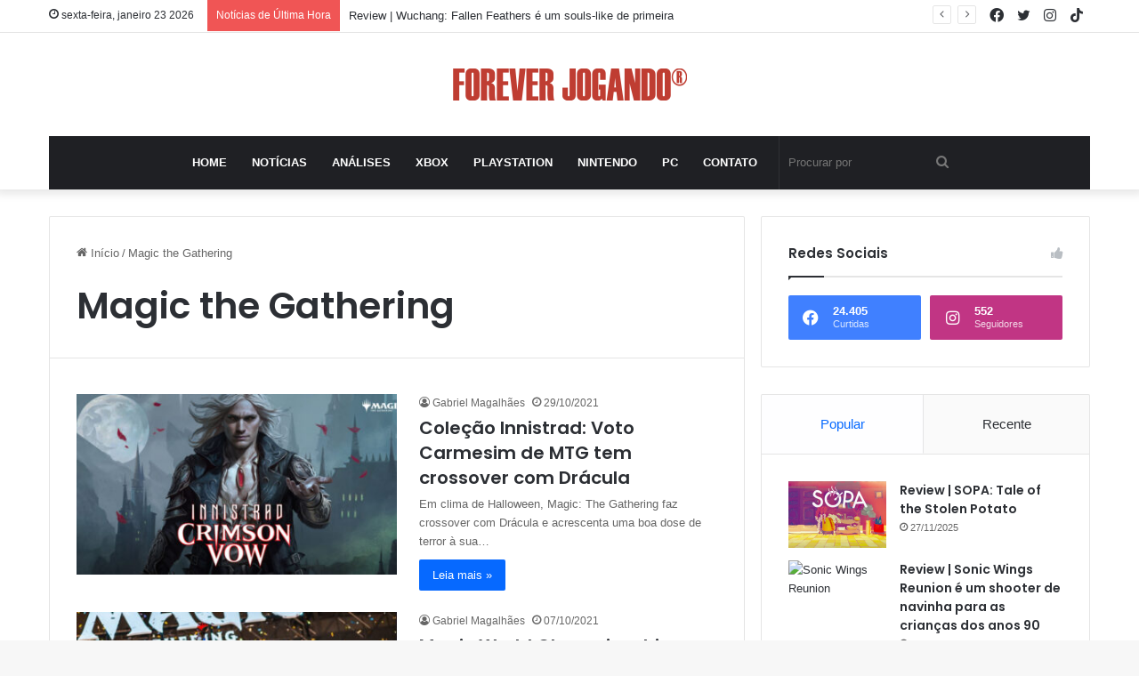

--- FILE ---
content_type: text/html; charset=UTF-8
request_url: https://foreverjogando.com/categoria/mtg/page/5/
body_size: 25346
content:
<!DOCTYPE html>
<html lang="pt-BR" class="" data-skin="light">
<head>
	<meta charset="UTF-8" />
	<link rel="profile" href="https://gmpg.org/xfn/11" />
	
<meta http-equiv='x-dns-prefetch-control' content='on'>
<link rel='dns-prefetch' href='//cdnjs.cloudflare.com' />
<link rel='dns-prefetch' href='//ajax.googleapis.com' />
<link rel='dns-prefetch' href='//fonts.googleapis.com' />
<link rel='dns-prefetch' href='//fonts.gstatic.com' />
<link rel='dns-prefetch' href='//s.gravatar.com' />
<link rel='dns-prefetch' href='//www.google-analytics.com' />
<link rel='preload' as='script' href='https://ajax.googleapis.com/ajax/libs/webfont/1/webfont.js'>
<meta name='robots' content='index, follow, max-image-preview:large, max-snippet:-1, max-video-preview:-1' />
	<style>img:is([sizes="auto" i], [sizes^="auto," i]) { contain-intrinsic-size: 3000px 1500px }</style>
	
<!-- Google Tag Manager for WordPress by gtm4wp.com -->
<script data-cfasync="false" data-pagespeed-no-defer>
	var gtm4wp_datalayer_name = "dataLayer";
	var dataLayer = dataLayer || [];
</script>
<!-- End Google Tag Manager for WordPress by gtm4wp.com --><!-- Etiqueta do modo de consentimento do Google (gtag.js) dataLayer adicionada pelo Site Kit -->
<script type="text/javascript" id="google_gtagjs-js-consent-mode-data-layer">
/* <![CDATA[ */
window.dataLayer = window.dataLayer || [];function gtag(){dataLayer.push(arguments);}
gtag('consent', 'default', {"ad_personalization":"denied","ad_storage":"denied","ad_user_data":"denied","analytics_storage":"denied","functionality_storage":"denied","security_storage":"denied","personalization_storage":"denied","region":["AT","BE","BG","CH","CY","CZ","DE","DK","EE","ES","FI","FR","GB","GR","HR","HU","IE","IS","IT","LI","LT","LU","LV","MT","NL","NO","PL","PT","RO","SE","SI","SK"],"wait_for_update":500});
window._googlesitekitConsentCategoryMap = {"statistics":["analytics_storage"],"marketing":["ad_storage","ad_user_data","ad_personalization"],"functional":["functionality_storage","security_storage"],"preferences":["personalization_storage"]};
window._googlesitekitConsents = {"ad_personalization":"denied","ad_storage":"denied","ad_user_data":"denied","analytics_storage":"denied","functionality_storage":"denied","security_storage":"denied","personalization_storage":"denied","region":["AT","BE","BG","CH","CY","CZ","DE","DK","EE","ES","FI","FR","GB","GR","HR","HU","IE","IS","IT","LI","LT","LU","LV","MT","NL","NO","PL","PT","RO","SE","SI","SK"],"wait_for_update":500};
/* ]]> */
</script>
<!-- Fim da etiqueta do modo de consentimento do Google (gtag.js) dataLayer adicionada pelo Site Kit -->

	<!-- This site is optimized with the Yoast SEO plugin v26.4 - https://yoast.com/wordpress/plugins/seo/ -->
	<title>Arquivos Magic the Gathering - Página 5 de 6</title>
	<link rel="canonical" href="https://www.foreverjogando.com/categoria/mtg/page/5/" />
	<link rel="prev" href="https://www.foreverjogando.com/categoria/mtg/page/4/" />
	<link rel="next" href="https://www.foreverjogando.com/categoria/mtg/page/6/" />
	<meta property="og:locale" content="pt_BR" />
	<meta property="og:type" content="article" />
	<meta property="og:title" content="Arquivos Magic the Gathering - Página 5 de 6" />
	<meta property="og:url" content="https://www.foreverjogando.com/categoria/mtg/" />
	<meta property="og:site_name" content="Forever Jogando" />
	<meta name="twitter:card" content="summary_large_image" />
	<meta name="twitter:site" content="@Magalhaesgfm" />
	<script type="application/ld+json" class="yoast-schema-graph">{"@context":"https://schema.org","@graph":[{"@type":"CollectionPage","@id":"https://www.foreverjogando.com/categoria/mtg/","url":"https://www.foreverjogando.com/categoria/mtg/page/5/","name":"Arquivos Magic the Gathering - Página 5 de 6","isPartOf":{"@id":"https://foreverjogando.com/#website"},"primaryImageOfPage":{"@id":"https://www.foreverjogando.com/categoria/mtg/page/5/#primaryimage"},"image":{"@id":"https://www.foreverjogando.com/categoria/mtg/page/5/#primaryimage"},"thumbnailUrl":"https://foreverjogando.com/wp-content/uploads/2021/10/EN_csY50ZwBXH.jpg","breadcrumb":{"@id":"https://www.foreverjogando.com/categoria/mtg/page/5/#breadcrumb"},"inLanguage":"pt-BR"},{"@type":"ImageObject","inLanguage":"pt-BR","@id":"https://www.foreverjogando.com/categoria/mtg/page/5/#primaryimage","url":"https://foreverjogando.com/wp-content/uploads/2021/10/EN_csY50ZwBXH.jpg","contentUrl":"https://foreverjogando.com/wp-content/uploads/2021/10/EN_csY50ZwBXH.jpg","width":1200,"height":630,"caption":"Innistrad Voto Carmesim Dracula"},{"@type":"BreadcrumbList","@id":"https://www.foreverjogando.com/categoria/mtg/page/5/#breadcrumb","itemListElement":[{"@type":"ListItem","position":1,"name":"Início","item":"https://foreverjogando.com/"},{"@type":"ListItem","position":2,"name":"Magic the Gathering"}]},{"@type":"WebSite","@id":"https://foreverjogando.com/#website","url":"https://foreverjogando.com/","name":"Forever Jogando","description":"","publisher":{"@id":"https://foreverjogando.com/#organization"},"potentialAction":[{"@type":"SearchAction","target":{"@type":"EntryPoint","urlTemplate":"https://foreverjogando.com/?s={search_term_string}"},"query-input":{"@type":"PropertyValueSpecification","valueRequired":true,"valueName":"search_term_string"}}],"inLanguage":"pt-BR"},{"@type":"Organization","@id":"https://foreverjogando.com/#organization","name":"Forever Jogando","url":"https://foreverjogando.com/","logo":{"@type":"ImageObject","inLanguage":"pt-BR","@id":"https://foreverjogando.com/#/schema/logo/image/","url":"https://foreverjogando.com/wp-content/uploads/2020/11/FJ0000.png","contentUrl":"https://foreverjogando.com/wp-content/uploads/2020/11/FJ0000.png","width":504,"height":504,"caption":"Forever Jogando"},"image":{"@id":"https://foreverjogando.com/#/schema/logo/image/"},"sameAs":["https://www.facebook.com/foreverjogando","https://x.com/Magalhaesgfm","https://www.instagram.com/foreverjogando/","https://linkedin.com/company/forever-jogando"]}]}</script>
	<!-- / Yoast SEO plugin. -->


<link rel='dns-prefetch' href='//www.googletagmanager.com' />
<link rel="alternate" type="application/rss+xml" title="Feed para Forever Jogando &raquo;" href="https://foreverjogando.com/feed/" />
<link rel="alternate" type="application/rss+xml" title="Feed de comentários para Forever Jogando &raquo;" href="https://foreverjogando.com/comments/feed/" />
<link rel="alternate" type="application/rss+xml" title="Feed de categoria para Forever Jogando &raquo; Magic the Gathering" href="https://foreverjogando.com/categoria/mtg/feed/" />

		<style type="text/css">
			:root{
			
					--main-nav-background: #1f2024;
					--main-nav-secondry-background: rgba(0,0,0,0.2);
					--main-nav-primary-color: #0088ff;
					--main-nav-contrast-primary-color: #FFFFFF;
					--main-nav-text-color: #FFFFFF;
					--main-nav-secondry-text-color: rgba(225,255,255,0.5);
					--main-nav-main-border-color: rgba(255,255,255,0.07);
					--main-nav-secondry-border-color: rgba(255,255,255,0.04);
				
			}
		</style>
	<link rel="alternate" type="application/rss+xml" title="Feed de Forever Jogando &raquo; Story" href="https://foreverjogando.com/web-stories/feed/"><meta name="viewport" content="width=device-width, initial-scale=1.0" /><style id='global-styles-inline-css' type='text/css'>
:root{--wp--preset--aspect-ratio--square: 1;--wp--preset--aspect-ratio--4-3: 4/3;--wp--preset--aspect-ratio--3-4: 3/4;--wp--preset--aspect-ratio--3-2: 3/2;--wp--preset--aspect-ratio--2-3: 2/3;--wp--preset--aspect-ratio--16-9: 16/9;--wp--preset--aspect-ratio--9-16: 9/16;--wp--preset--color--black: #000000;--wp--preset--color--cyan-bluish-gray: #abb8c3;--wp--preset--color--white: #ffffff;--wp--preset--color--pale-pink: #f78da7;--wp--preset--color--vivid-red: #cf2e2e;--wp--preset--color--luminous-vivid-orange: #ff6900;--wp--preset--color--luminous-vivid-amber: #fcb900;--wp--preset--color--light-green-cyan: #7bdcb5;--wp--preset--color--vivid-green-cyan: #00d084;--wp--preset--color--pale-cyan-blue: #8ed1fc;--wp--preset--color--vivid-cyan-blue: #0693e3;--wp--preset--color--vivid-purple: #9b51e0;--wp--preset--gradient--vivid-cyan-blue-to-vivid-purple: linear-gradient(135deg,rgba(6,147,227,1) 0%,rgb(155,81,224) 100%);--wp--preset--gradient--light-green-cyan-to-vivid-green-cyan: linear-gradient(135deg,rgb(122,220,180) 0%,rgb(0,208,130) 100%);--wp--preset--gradient--luminous-vivid-amber-to-luminous-vivid-orange: linear-gradient(135deg,rgba(252,185,0,1) 0%,rgba(255,105,0,1) 100%);--wp--preset--gradient--luminous-vivid-orange-to-vivid-red: linear-gradient(135deg,rgba(255,105,0,1) 0%,rgb(207,46,46) 100%);--wp--preset--gradient--very-light-gray-to-cyan-bluish-gray: linear-gradient(135deg,rgb(238,238,238) 0%,rgb(169,184,195) 100%);--wp--preset--gradient--cool-to-warm-spectrum: linear-gradient(135deg,rgb(74,234,220) 0%,rgb(151,120,209) 20%,rgb(207,42,186) 40%,rgb(238,44,130) 60%,rgb(251,105,98) 80%,rgb(254,248,76) 100%);--wp--preset--gradient--blush-light-purple: linear-gradient(135deg,rgb(255,206,236) 0%,rgb(152,150,240) 100%);--wp--preset--gradient--blush-bordeaux: linear-gradient(135deg,rgb(254,205,165) 0%,rgb(254,45,45) 50%,rgb(107,0,62) 100%);--wp--preset--gradient--luminous-dusk: linear-gradient(135deg,rgb(255,203,112) 0%,rgb(199,81,192) 50%,rgb(65,88,208) 100%);--wp--preset--gradient--pale-ocean: linear-gradient(135deg,rgb(255,245,203) 0%,rgb(182,227,212) 50%,rgb(51,167,181) 100%);--wp--preset--gradient--electric-grass: linear-gradient(135deg,rgb(202,248,128) 0%,rgb(113,206,126) 100%);--wp--preset--gradient--midnight: linear-gradient(135deg,rgb(2,3,129) 0%,rgb(40,116,252) 100%);--wp--preset--font-size--small: 13px;--wp--preset--font-size--medium: 20px;--wp--preset--font-size--large: 36px;--wp--preset--font-size--x-large: 42px;--wp--preset--spacing--20: 0.44rem;--wp--preset--spacing--30: 0.67rem;--wp--preset--spacing--40: 1rem;--wp--preset--spacing--50: 1.5rem;--wp--preset--spacing--60: 2.25rem;--wp--preset--spacing--70: 3.38rem;--wp--preset--spacing--80: 5.06rem;--wp--preset--shadow--natural: 6px 6px 9px rgba(0, 0, 0, 0.2);--wp--preset--shadow--deep: 12px 12px 50px rgba(0, 0, 0, 0.4);--wp--preset--shadow--sharp: 6px 6px 0px rgba(0, 0, 0, 0.2);--wp--preset--shadow--outlined: 6px 6px 0px -3px rgba(255, 255, 255, 1), 6px 6px rgba(0, 0, 0, 1);--wp--preset--shadow--crisp: 6px 6px 0px rgba(0, 0, 0, 1);}:where(.is-layout-flex){gap: 0.5em;}:where(.is-layout-grid){gap: 0.5em;}body .is-layout-flex{display: flex;}.is-layout-flex{flex-wrap: wrap;align-items: center;}.is-layout-flex > :is(*, div){margin: 0;}body .is-layout-grid{display: grid;}.is-layout-grid > :is(*, div){margin: 0;}:where(.wp-block-columns.is-layout-flex){gap: 2em;}:where(.wp-block-columns.is-layout-grid){gap: 2em;}:where(.wp-block-post-template.is-layout-flex){gap: 1.25em;}:where(.wp-block-post-template.is-layout-grid){gap: 1.25em;}.has-black-color{color: var(--wp--preset--color--black) !important;}.has-cyan-bluish-gray-color{color: var(--wp--preset--color--cyan-bluish-gray) !important;}.has-white-color{color: var(--wp--preset--color--white) !important;}.has-pale-pink-color{color: var(--wp--preset--color--pale-pink) !important;}.has-vivid-red-color{color: var(--wp--preset--color--vivid-red) !important;}.has-luminous-vivid-orange-color{color: var(--wp--preset--color--luminous-vivid-orange) !important;}.has-luminous-vivid-amber-color{color: var(--wp--preset--color--luminous-vivid-amber) !important;}.has-light-green-cyan-color{color: var(--wp--preset--color--light-green-cyan) !important;}.has-vivid-green-cyan-color{color: var(--wp--preset--color--vivid-green-cyan) !important;}.has-pale-cyan-blue-color{color: var(--wp--preset--color--pale-cyan-blue) !important;}.has-vivid-cyan-blue-color{color: var(--wp--preset--color--vivid-cyan-blue) !important;}.has-vivid-purple-color{color: var(--wp--preset--color--vivid-purple) !important;}.has-black-background-color{background-color: var(--wp--preset--color--black) !important;}.has-cyan-bluish-gray-background-color{background-color: var(--wp--preset--color--cyan-bluish-gray) !important;}.has-white-background-color{background-color: var(--wp--preset--color--white) !important;}.has-pale-pink-background-color{background-color: var(--wp--preset--color--pale-pink) !important;}.has-vivid-red-background-color{background-color: var(--wp--preset--color--vivid-red) !important;}.has-luminous-vivid-orange-background-color{background-color: var(--wp--preset--color--luminous-vivid-orange) !important;}.has-luminous-vivid-amber-background-color{background-color: var(--wp--preset--color--luminous-vivid-amber) !important;}.has-light-green-cyan-background-color{background-color: var(--wp--preset--color--light-green-cyan) !important;}.has-vivid-green-cyan-background-color{background-color: var(--wp--preset--color--vivid-green-cyan) !important;}.has-pale-cyan-blue-background-color{background-color: var(--wp--preset--color--pale-cyan-blue) !important;}.has-vivid-cyan-blue-background-color{background-color: var(--wp--preset--color--vivid-cyan-blue) !important;}.has-vivid-purple-background-color{background-color: var(--wp--preset--color--vivid-purple) !important;}.has-black-border-color{border-color: var(--wp--preset--color--black) !important;}.has-cyan-bluish-gray-border-color{border-color: var(--wp--preset--color--cyan-bluish-gray) !important;}.has-white-border-color{border-color: var(--wp--preset--color--white) !important;}.has-pale-pink-border-color{border-color: var(--wp--preset--color--pale-pink) !important;}.has-vivid-red-border-color{border-color: var(--wp--preset--color--vivid-red) !important;}.has-luminous-vivid-orange-border-color{border-color: var(--wp--preset--color--luminous-vivid-orange) !important;}.has-luminous-vivid-amber-border-color{border-color: var(--wp--preset--color--luminous-vivid-amber) !important;}.has-light-green-cyan-border-color{border-color: var(--wp--preset--color--light-green-cyan) !important;}.has-vivid-green-cyan-border-color{border-color: var(--wp--preset--color--vivid-green-cyan) !important;}.has-pale-cyan-blue-border-color{border-color: var(--wp--preset--color--pale-cyan-blue) !important;}.has-vivid-cyan-blue-border-color{border-color: var(--wp--preset--color--vivid-cyan-blue) !important;}.has-vivid-purple-border-color{border-color: var(--wp--preset--color--vivid-purple) !important;}.has-vivid-cyan-blue-to-vivid-purple-gradient-background{background: var(--wp--preset--gradient--vivid-cyan-blue-to-vivid-purple) !important;}.has-light-green-cyan-to-vivid-green-cyan-gradient-background{background: var(--wp--preset--gradient--light-green-cyan-to-vivid-green-cyan) !important;}.has-luminous-vivid-amber-to-luminous-vivid-orange-gradient-background{background: var(--wp--preset--gradient--luminous-vivid-amber-to-luminous-vivid-orange) !important;}.has-luminous-vivid-orange-to-vivid-red-gradient-background{background: var(--wp--preset--gradient--luminous-vivid-orange-to-vivid-red) !important;}.has-very-light-gray-to-cyan-bluish-gray-gradient-background{background: var(--wp--preset--gradient--very-light-gray-to-cyan-bluish-gray) !important;}.has-cool-to-warm-spectrum-gradient-background{background: var(--wp--preset--gradient--cool-to-warm-spectrum) !important;}.has-blush-light-purple-gradient-background{background: var(--wp--preset--gradient--blush-light-purple) !important;}.has-blush-bordeaux-gradient-background{background: var(--wp--preset--gradient--blush-bordeaux) !important;}.has-luminous-dusk-gradient-background{background: var(--wp--preset--gradient--luminous-dusk) !important;}.has-pale-ocean-gradient-background{background: var(--wp--preset--gradient--pale-ocean) !important;}.has-electric-grass-gradient-background{background: var(--wp--preset--gradient--electric-grass) !important;}.has-midnight-gradient-background{background: var(--wp--preset--gradient--midnight) !important;}.has-small-font-size{font-size: var(--wp--preset--font-size--small) !important;}.has-medium-font-size{font-size: var(--wp--preset--font-size--medium) !important;}.has-large-font-size{font-size: var(--wp--preset--font-size--large) !important;}.has-x-large-font-size{font-size: var(--wp--preset--font-size--x-large) !important;}
:where(.wp-block-post-template.is-layout-flex){gap: 1.25em;}:where(.wp-block-post-template.is-layout-grid){gap: 1.25em;}
:where(.wp-block-columns.is-layout-flex){gap: 2em;}:where(.wp-block-columns.is-layout-grid){gap: 2em;}
:root :where(.wp-block-pullquote){font-size: 1.5em;line-height: 1.6;}
</style>
<link rel='stylesheet' id='taqyeem-buttons-style-css' href='https://foreverjogando.com/wp-content/plugins/taqyeem-buttons/assets/style.css?ver=6.8.3' type='text/css' media='all' />
<link rel='stylesheet' id='tie-css-base-css' href='https://foreverjogando.com/wp-content/themes/jannah/assets/css/base.min.css?ver=6.2.1' type='text/css' media='all' />
<link rel='stylesheet' id='tie-css-styles-css' href='https://foreverjogando.com/wp-content/themes/jannah/assets/css/style.min.css?ver=6.2.1' type='text/css' media='all' />
<link rel='stylesheet' id='tie-css-widgets-css' href='https://foreverjogando.com/wp-content/themes/jannah/assets/css/widgets.min.css?ver=6.2.1' type='text/css' media='all' />
<link rel='stylesheet' id='tie-css-helpers-css' href='https://foreverjogando.com/wp-content/themes/jannah/assets/css/helpers.min.css?ver=6.2.1' type='text/css' media='all' />
<link rel='stylesheet' id='tie-fontawesome5-css' href='https://foreverjogando.com/wp-content/themes/jannah/assets/css/fontawesome.css?ver=6.2.1' type='text/css' media='all' />
<link rel='stylesheet' id='tie-css-ilightbox-css' href='https://foreverjogando.com/wp-content/themes/jannah/assets/ilightbox/dark-skin/skin.css?ver=6.2.1' type='text/css' media='all' />
<link rel='stylesheet' id='tie-css-shortcodes-css' href='https://foreverjogando.com/wp-content/themes/jannah/assets/css/plugins/shortcodes.min.css?ver=6.2.1' type='text/css' media='all' />
<link rel='stylesheet' id='taqyeem-styles-css' href='https://foreverjogando.com/wp-content/themes/jannah/assets/css/plugins/taqyeem.min.css?ver=6.2.1' type='text/css' media='all' />
<style id='taqyeem-styles-inline-css' type='text/css'>
.wf-active .logo-text,.wf-active h1,.wf-active h2,.wf-active h3,.wf-active h4,.wf-active h5,.wf-active h6,.wf-active .the-subtitle{font-family: 'Poppins';}#main-nav .main-menu > ul > li > a{text-transform: uppercase;}.tie-cat-90,.tie-cat-item-90 > span{background-color:#e67e22 !important;color:#FFFFFF !important;}.tie-cat-90:after{border-top-color:#e67e22 !important;}.tie-cat-90:hover{background-color:#c86004 !important;}.tie-cat-90:hover:after{border-top-color:#c86004 !important;}.tie-cat-99,.tie-cat-item-99 > span{background-color:#2ecc71 !important;color:#FFFFFF !important;}.tie-cat-99:after{border-top-color:#2ecc71 !important;}.tie-cat-99:hover{background-color:#10ae53 !important;}.tie-cat-99:hover:after{border-top-color:#10ae53 !important;}.tie-cat-102,.tie-cat-item-102 > span{background-color:#9b59b6 !important;color:#FFFFFF !important;}.tie-cat-102:after{border-top-color:#9b59b6 !important;}.tie-cat-102:hover{background-color:#7d3b98 !important;}.tie-cat-102:hover:after{border-top-color:#7d3b98 !important;}.tie-cat-104,.tie-cat-item-104 > span{background-color:#34495e !important;color:#FFFFFF !important;}.tie-cat-104:after{border-top-color:#34495e !important;}.tie-cat-104:hover{background-color:#162b40 !important;}.tie-cat-104:hover:after{border-top-color:#162b40 !important;}.tie-cat-106,.tie-cat-item-106 > span{background-color:#795548 !important;color:#FFFFFF !important;}.tie-cat-106:after{border-top-color:#795548 !important;}.tie-cat-106:hover{background-color:#5b372a !important;}.tie-cat-106:hover:after{border-top-color:#5b372a !important;}.tie-cat-107,.tie-cat-item-107 > span{background-color:#4CAF50 !important;color:#FFFFFF !important;}.tie-cat-107:after{border-top-color:#4CAF50 !important;}.tie-cat-107:hover{background-color:#2e9132 !important;}.tie-cat-107:hover:after{border-top-color:#2e9132 !important;}@media (max-width: 991px){.side-aside.dark-skin{background: #2f88d6;background: -webkit-linear-gradient(135deg,#5933a2,#2f88d6 );background: -moz-linear-gradient(135deg,#5933a2,#2f88d6 );background: -o-linear-gradient(135deg,#5933a2,#2f88d6 );background: linear-gradient(135deg,#2f88d6,#5933a2 );}}.tie-insta-header {margin-bottom: 15px;}.tie-insta-avatar a {width: 70px;height: 70px;display: block;position: relative;float: left;margin-right: 15px;margin-bottom: 15px;}.tie-insta-avatar a:before {content: "";position: absolute;width: calc(100% + 6px);height: calc(100% + 6px);left: -3px;top: -3px;border-radius: 50%;background: #d6249f;background: radial-gradient(circle at 30% 107%,#fdf497 0%,#fdf497 5%,#fd5949 45%,#d6249f 60%,#285AEB 90%);}.tie-insta-avatar a:after {position: absolute;content: "";width: calc(100% + 3px);height: calc(100% + 3px);left: -2px;top: -2px;border-radius: 50%;background: #fff;}.dark-skin .tie-insta-avatar a:after {background: #27292d;}.tie-insta-avatar img {border-radius: 50%;position: relative;z-index: 2;transition: all 0.25s;}.tie-insta-avatar img:hover {box-shadow: 0px 0px 15px 0 #6b54c6;}.tie-insta-info {font-size: 1.3em;font-weight: bold;margin-bottom: 5px;}.web-stories-list{position: relative;z-index: 1;}.mag-box .web-stories-list {margin-bottom: 10px;margin-top: 10px;}.web-stories-list__story-poster:after {transition: opacity 0.2s;}.web-stories-list__story:hover .web-stories-list__story-poster:after {opacity: 0.6;}.web-stories-list.is-view-type-carousel .web-stories-list__story,.web-stories-list.is-view-type-grid .web-stories-list__story{min-width: 0 !important;}.is-view-type-circles.is-carousel .web-stories-list__inner-wrapper .web-stories-list__story:not(.visible){height: var(--ws-circle-size);overflow: hidden;}.web-stories-list-block.is-carousel .web-stories-list__story:not(.glider-slide){visibility: hidden;}.is-view-type-list .web-stories-list__inner-wrapper{display: flex;flex-wrap: wrap;}.is-view-type-list .web-stories-list__inner-wrapper > * {flex: 0 0 49%;margin: 0 0.5%;}@media (min-width: 676px) {.is-view-type-carousel .web-stories-list__carousel:not(.glider){height: 277px;}}
</style>
<script type="text/javascript" src="https://foreverjogando.com/wp-includes/js/jquery/jquery.min.js?ver=3.7.1" id="jquery-core-js"></script>
<script type="text/javascript" src="https://foreverjogando.com/wp-includes/js/jquery/jquery-migrate.min.js?ver=3.4.1" id="jquery-migrate-js"></script>

<!-- Snippet da etiqueta do Google (gtag.js) adicionado pelo Site Kit -->
<!-- Snippet do Google Análises adicionado pelo Site Kit -->
<script type="text/javascript" src="https://www.googletagmanager.com/gtag/js?id=GT-M398HXD" id="google_gtagjs-js" async></script>
<script type="text/javascript" id="google_gtagjs-js-after">
/* <![CDATA[ */
window.dataLayer = window.dataLayer || [];function gtag(){dataLayer.push(arguments);}
gtag("set","linker",{"domains":["foreverjogando.com"]});
gtag("js", new Date());
gtag("set", "developer_id.dZTNiMT", true);
gtag("config", "GT-M398HXD");
/* ]]> */
</script>
<link rel="https://api.w.org/" href="https://foreverjogando.com/wp-json/" /><link rel="alternate" title="JSON" type="application/json" href="https://foreverjogando.com/wp-json/wp/v2/categories/12" /><link rel="EditURI" type="application/rsd+xml" title="RSD" href="https://foreverjogando.com/xmlrpc.php?rsd" />
<meta name="generator" content="Site Kit by Google 1.170.0" /><script type='text/javascript'>
/* <![CDATA[ */
var taqyeem = {"ajaxurl":"https://foreverjogando.com/wp-admin/admin-ajax.php" , "your_rating":"Your Rating:"};
/* ]]> */
</script>


<!-- Google Tag Manager for WordPress by gtm4wp.com -->
<!-- GTM Container placement set to footer -->
<script data-cfasync="false" data-pagespeed-no-defer>
</script>
<!-- End Google Tag Manager for WordPress by gtm4wp.com --><meta http-equiv="X-UA-Compatible" content="IE=edge">
<!-- Não existe versão amphtml disponível para essa URL. -->
<!-- Snippet do Gerenciador de Tags do Google adicionado pelo Site Kit -->
<script type="text/javascript">
/* <![CDATA[ */

			( function( w, d, s, l, i ) {
				w[l] = w[l] || [];
				w[l].push( {'gtm.start': new Date().getTime(), event: 'gtm.js'} );
				var f = d.getElementsByTagName( s )[0],
					j = d.createElement( s ), dl = l != 'dataLayer' ? '&l=' + l : '';
				j.async = true;
				j.src = 'https://www.googletagmanager.com/gtm.js?id=' + i + dl;
				f.parentNode.insertBefore( j, f );
			} )( window, document, 'script', 'dataLayer', 'GTM-TN23BBH' );
			
/* ]]> */
</script>

<!-- Fim do código do Gerenciador de Etiquetas do Google adicionado pelo Site Kit -->
<link rel="icon" href="https://foreverjogando.com/wp-content/uploads/2021/05/cropped-Favi-Final-32x32.png" sizes="32x32" />
<link rel="icon" href="https://foreverjogando.com/wp-content/uploads/2021/05/cropped-Favi-Final-192x192.png" sizes="192x192" />
<link rel="apple-touch-icon" href="https://foreverjogando.com/wp-content/uploads/2021/05/cropped-Favi-Final-180x180.png" />
<meta name="msapplication-TileImage" content="https://foreverjogando.com/wp-content/uploads/2021/05/cropped-Favi-Final-270x270.png" />
<link rel="alternate" type="application/rss+xml" title="RSS" href="https://foreverjogando.com/rsslatest.xml" /></head>

<body id="tie-body" class="archive paged category category-mtg category-12 paged-5 category-paged-5 wp-theme-jannah tie-no-js wrapper-has-shadow block-head-1 magazine1 is-thumb-overlay-disabled is-desktop is-header-layout-2 sidebar-right has-sidebar hide_share_post_top hide_share_post_bottom">

		<!-- Snippet do Gerenciador de Etiqueta do Google (noscript) adicionado pelo Site Kit -->
		<noscript>
			<iframe src="https://www.googletagmanager.com/ns.html?id=GTM-TN23BBH" height="0" width="0" style="display:none;visibility:hidden"></iframe>
		</noscript>
		<!-- Fim do código do Gerenciador de Etiquetas do Google (noscript) adicionado pelo Site Kit -->
		

<div class="background-overlay">

	<div id="tie-container" class="site tie-container">

		
		<div id="tie-wrapper">

			
<header id="theme-header" class="theme-header header-layout-2 main-nav-dark main-nav-default-dark main-nav-below main-nav-boxed no-stream-item top-nav-active top-nav-light top-nav-default-light top-nav-above has-shadow has-normal-width-logo mobile-header-default">
	
<nav id="top-nav"  class="has-date-breaking-components top-nav header-nav has-breaking-news" aria-label="Navegação Secundária">
	<div class="container">
		<div class="topbar-wrapper">

			
					<div class="topbar-today-date tie-icon">
						sexta-feira, janeiro 23 2026					</div>
					
			<div class="tie-alignleft">
				
<div class="breaking controls-is-active">

	<span class="breaking-title">
		<span class="tie-icon-bolt breaking-icon" aria-hidden="true"></span>
		<span class="breaking-title-text">Notícias de Última Hora</span>
	</span>

	<ul id="breaking-news-in-header" class="breaking-news" data-type="reveal" data-arrows="true">

		
							<li class="news-item">
								<a href="https://foreverjogando.com/review-sopa-tale-of-the-stolen-potato/">Review | SOPA: Tale of the Stolen Potato</a>
							</li>

							
							<li class="news-item">
								<a href="https://foreverjogando.com/review-sonic-wings-reunion-e-um-shooter-de-navinha-para-as-criancas-dos-anos-90/">Review | Sonic Wings Reunion é um shooter de navinha para as crianças dos anos 90</a>
							</li>

							
							<li class="news-item">
								<a href="https://foreverjogando.com/review-wuchang-fallen-feathers-e-um-souls-like-de-primeira/">Review | Wuchang: Fallen Feathers é um souls-like de primeira</a>
							</li>

							
							<li class="news-item">
								<a href="https://foreverjogando.com/analise-asfalia-panic-at-the-mansion/">Análise | Asfalia: Panic at the Mansion</a>
							</li>

							
							<li class="news-item">
								<a href="https://foreverjogando.com/analise-1000xresist/">Análise | 1000xRESIST</a>
							</li>

							
							<li class="news-item">
								<a href="https://foreverjogando.com/parceria-leva-robotica-educacional-a-novas-regioes-do-brasil-incluindo-comunidades-indigenas/">Parceria leva robótica educacional a novas regiões do Brasil, incluindo comunidades indígenas</a>
							</li>

							
							<li class="news-item">
								<a href="https://foreverjogando.com/trails-in-the-sky-1st-chapter-review/">Análise | Trails in the Sky 1st Chapter, a jornada recomeça, e isso é bom</a>
							</li>

							
							<li class="news-item">
								<a href="https://foreverjogando.com/review-earthion/">Review | Earthion é um retorno aos clássicos 16bits</a>
							</li>

							
							<li class="news-item">
								<a href="https://foreverjogando.com/review-space-adventure-cobra-the-awakening/">Review | Space Adventure Cobra: The Awakening</a>
							</li>

							
							<li class="news-item">
								<a href="https://foreverjogando.com/review-death-relives/">Review | Death Relives é um terror imerso na cultura asteca</a>
							</li>

							
	</ul>
</div><!-- #breaking /-->
			</div><!-- .tie-alignleft /-->

			<div class="tie-alignright">
				<ul class="components"> <li class="social-icons-item"><a class="social-link tiktok-social-icon" rel="external noopener nofollow" target="_blank" href="https://vm.tiktok.com/ZMLhgg1X6/"><span class="tie-social-icon tie-icon-tiktok"></span><span class="screen-reader-text">TikTok</span></a></li><li class="social-icons-item"><a class="social-link instagram-social-icon" rel="external noopener nofollow" target="_blank" href="https://www.instagram.com/foreverjogando/"><span class="tie-social-icon tie-icon-instagram"></span><span class="screen-reader-text">Instagram</span></a></li><li class="social-icons-item"><a class="social-link twitter-social-icon" rel="external noopener nofollow" target="_blank" href="https://twitter.com/Magalhaesgfm"><span class="tie-social-icon tie-icon-twitter"></span><span class="screen-reader-text">Twitter</span></a></li><li class="social-icons-item"><a class="social-link facebook-social-icon" rel="external noopener nofollow" target="_blank" href="https://www.facebook.com/foreverjogando"><span class="tie-social-icon tie-icon-facebook"></span><span class="screen-reader-text">Facebook</span></a></li> </ul><!-- Components -->			</div><!-- .tie-alignright /-->

		</div><!-- .topbar-wrapper /-->
	</div><!-- .container /-->
</nav><!-- #top-nav /-->

<div class="container header-container">
	<div class="tie-row logo-row">

		
		<div class="logo-wrapper">
			<div class="tie-col-md-4 logo-container clearfix">
				<div id="mobile-header-components-area_1" class="mobile-header-components"><ul class="components"><li class="mobile-component_menu custom-menu-link"><a href="#" id="mobile-menu-icon" class=""><span class="tie-mobile-menu-icon nav-icon is-layout-1"></span><span class="screen-reader-text">Menu</span></a></li></ul></div>
		<div id="logo" class="image-logo" >

			
			<a title="Forever Jogando" href="https://foreverjogando.com/">
				
				<picture class="tie-logo-default tie-logo-picture">
					
					<source class="tie-logo-source-default tie-logo-source" srcset="https://foreverjogando.com/wp-content/uploads/2021/05/Forever-Jogando-Site-final.png">
					<img class="tie-logo-img-default tie-logo-img" src="https://foreverjogando.com/wp-content/uploads/2021/05/Forever-Jogando-Site-final.png" alt="Forever Jogando" width="263" height="36" style="max-height:36px !important; width: auto;" />
				</picture>
						</a>

			
		</div><!-- #logo /-->

		<div id="mobile-header-components-area_2" class="mobile-header-components"><ul class="components"><li class="mobile-component_search custom-menu-link">
				<a href="#" class="tie-search-trigger-mobile">
					<span class="tie-icon-search tie-search-icon" aria-hidden="true"></span>
					<span class="screen-reader-text">Procurar por</span>
				</a>
			</li></ul></div>			</div><!-- .tie-col /-->
		</div><!-- .logo-wrapper /-->

		
	</div><!-- .tie-row /-->
</div><!-- .container /-->

<div class="main-nav-wrapper">
	<nav id="main-nav" data-skin="search-in-main-nav" class="main-nav header-nav live-search-parent"  aria-label="Navegação Primária">
		<div class="container">

			<div class="main-menu-wrapper">

				
				<div id="menu-components-wrap">

					


					<div class="main-menu main-menu-wrap tie-alignleft">
						<div id="main-nav-menu" class="main-menu header-menu"><ul id="menu-menu-padrao" class="menu"><li id="menu-item-31089" class="menu-item menu-item-type-custom menu-item-object-custom menu-item-home menu-item-31089"><a href="https://foreverjogando.com">Home</a></li>
<li id="menu-item-31003" class="menu-item menu-item-type-taxonomy menu-item-object-category menu-item-31003"><a href="https://foreverjogando.com/categoria/noticias/">Notícias</a></li>
<li id="menu-item-31007" class="menu-item menu-item-type-taxonomy menu-item-object-category menu-item-31007"><a href="https://foreverjogando.com/categoria/analises/">Análises</a></li>
<li id="menu-item-31005" class="menu-item menu-item-type-taxonomy menu-item-object-category menu-item-31005"><a href="https://foreverjogando.com/categoria/xbox/">Xbox</a></li>
<li id="menu-item-31004" class="menu-item menu-item-type-taxonomy menu-item-object-category menu-item-31004"><a href="https://foreverjogando.com/categoria/playstation/">Playstation</a></li>
<li id="menu-item-31008" class="menu-item menu-item-type-taxonomy menu-item-object-category menu-item-31008"><a href="https://foreverjogando.com/categoria/nintendo/">Nintendo</a></li>
<li id="menu-item-31006" class="menu-item menu-item-type-taxonomy menu-item-object-category menu-item-31006"><a href="https://foreverjogando.com/categoria/pc/">PC</a></li>
<li id="menu-item-31088" class="menu-item menu-item-type-post_type menu-item-object-page menu-item-31088"><a href="https://foreverjogando.com/contato/">Contato</a></li>
</ul></div>					</div><!-- .main-menu.tie-alignleft /-->

					<ul class="components">			<li class="search-bar menu-item custom-menu-link" aria-label="Busca">
				<form method="get" id="search" action="https://foreverjogando.com/">
					<input id="search-input" class="is-ajax-search"  inputmode="search" type="text" name="s" title="Procurar por" placeholder="Procurar por" />
					<button id="search-submit" type="submit">
						<span class="tie-icon-search tie-search-icon" aria-hidden="true"></span>
						<span class="screen-reader-text">Procurar por</span>
					</button>
				</form>
			</li>
			</ul><!-- Components -->
				</div><!-- #menu-components-wrap /-->
			</div><!-- .main-menu-wrapper /-->
		</div><!-- .container /-->

			</nav><!-- #main-nav /-->
</div><!-- .main-nav-wrapper /-->

</header>

<div id="content" class="site-content container"><div id="main-content-row" class="tie-row main-content-row">
	<div class="main-content tie-col-md-8 tie-col-xs-12" role="main">

		
			<header id="category-title-section" class="entry-header-outer container-wrapper archive-title-wrapper">
				<nav id="breadcrumb"><a href="https://foreverjogando.com/"><span class="tie-icon-home" aria-hidden="true"></span> Início</a><em class="delimiter">/</em><span class="current">Magic the Gathering</span></nav><script type="application/ld+json">{"@context":"http:\/\/schema.org","@type":"BreadcrumbList","@id":"#Breadcrumb","itemListElement":[{"@type":"ListItem","position":1,"item":{"name":"In\u00edcio","@id":"https:\/\/foreverjogando.com\/"}}]}</script><h1 class="page-title">Magic the Gathering</h1>			</header><!-- .entry-header-outer /-->

			
		<div class="mag-box wide-post-box">
			<div class="container-wrapper">
				<div class="mag-box-container clearfix">
					<ul id="posts-container" data-layout="default" data-settings="{'uncropped_image':'jannah-image-post','category_meta':false,'post_meta':true,'excerpt':'true','excerpt_length':'20','read_more':'true','read_more_text':false,'media_overlay':false,'title_length':0,'is_full':false,'is_category':true}" class="posts-items">
<li class="post-item  post-31912 post type-post status-publish format-standard has-post-thumbnail category-mtg tie-standard">

	
			<a aria-label="Coleção Innistrad: Voto Carmesim de MTG tem crossover com Drácula" href="https://foreverjogando.com/innistrad-voto-carmesim-dracula/" class="post-thumb"><img width="390" height="220" src="https://foreverjogando.com/wp-content/uploads/2021/10/EN_csY50ZwBXH-390x220.jpg" class="attachment-jannah-image-large size-jannah-image-large wp-post-image" alt="Innistrad Voto Carmesim Dracula" decoding="async" fetchpriority="high" /></a>
	<div class="post-details">

		<div class="post-meta clearfix"><span class="author-meta single-author no-avatars"><span class="meta-item meta-author-wrapper meta-author-2"><span class="meta-author"><a href="https://foreverjogando.com/author/gabriel/" class="author-name tie-icon" title="Gabriel Magalhães">Gabriel Magalhães</a></span></span></span><span class="date meta-item tie-icon">29/10/2021</span><div class="tie-alignright"></div></div><!-- .post-meta -->
		<h2 class="post-title"><a href="https://foreverjogando.com/innistrad-voto-carmesim-dracula/">Coleção Innistrad: Voto Carmesim de MTG tem crossover com Drácula</a></h2>

						<p class="post-excerpt">Em clima de Halloween, Magic: The Gathering faz crossover com Drácula e acrescenta uma boa dose de terror à sua&hellip;</p>
				<a class="more-link button" href="https://foreverjogando.com/innistrad-voto-carmesim-dracula/">Leia mais &raquo;</a>	</div>
</li>

<li class="post-item  post-31813 post type-post status-publish format-standard has-post-thumbnail category-mtg tie-standard">

	
			<a aria-label="Magic World Championship XXVII acontece neste fim de semana e PV participará" href="https://foreverjogando.com/magic-world-championship-xxvii/" class="post-thumb"><img width="390" height="220" src="https://foreverjogando.com/wp-content/uploads/2021/10/unnamed-1-390x220.jpg" class="attachment-jannah-image-large size-jannah-image-large wp-post-image" alt="Magic World Championship XXVII" decoding="async" loading="lazy" /></a>
	<div class="post-details">

		<div class="post-meta clearfix"><span class="author-meta single-author no-avatars"><span class="meta-item meta-author-wrapper meta-author-2"><span class="meta-author"><a href="https://foreverjogando.com/author/gabriel/" class="author-name tie-icon" title="Gabriel Magalhães">Gabriel Magalhães</a></span></span></span><span class="date meta-item tie-icon">07/10/2021</span><div class="tie-alignright"></div></div><!-- .post-meta -->
		<h2 class="post-title"><a href="https://foreverjogando.com/magic-world-championship-xxvii/">Magic World Championship XXVII acontece neste fim de semana e PV participará</a></h2>

						<p class="post-excerpt">A comunidade de Magic: The Gathering vai parar neste fim de semana para conhecer o melhor jogador do mais tradicional&hellip;</p>
				<a class="more-link button" href="https://foreverjogando.com/magic-world-championship-xxvii/">Leia mais &raquo;</a>	</div>
</li>

<li class="post-item  post-31771 post type-post status-publish format-standard has-post-thumbnail category-mtg tie-standard">

	
			<a aria-label="Coleção física de Innistrad: Caçada à Meia-Noite já está disponível, confira" href="https://foreverjogando.com/innistrad-cacada-a-meia-noite/" class="post-thumb"><img width="390" height="220" src="https://foreverjogando.com/wp-content/uploads/2021/09/midnight-hunt-innistrad-wrenn-and-seven-390x220.png" class="attachment-jannah-image-large size-jannah-image-large wp-post-image" alt="Innistrad: Caçada à Meia-Noite" decoding="async" loading="lazy" srcset="https://foreverjogando.com/wp-content/uploads/2021/09/midnight-hunt-innistrad-wrenn-and-seven-390x220.png 390w, https://foreverjogando.com/wp-content/uploads/2021/09/midnight-hunt-innistrad-wrenn-and-seven-300x169.png 300w, https://foreverjogando.com/wp-content/uploads/2021/09/midnight-hunt-innistrad-wrenn-and-seven-1024x576.png 1024w, https://foreverjogando.com/wp-content/uploads/2021/09/midnight-hunt-innistrad-wrenn-and-seven-768x432.png 768w, https://foreverjogando.com/wp-content/uploads/2021/09/midnight-hunt-innistrad-wrenn-and-seven-150x84.png 150w, https://foreverjogando.com/wp-content/uploads/2021/09/midnight-hunt-innistrad-wrenn-and-seven.png 1280w" sizes="auto, (max-width: 390px) 100vw, 390px" /></a>
	<div class="post-details">

		<div class="post-meta clearfix"><span class="author-meta single-author no-avatars"><span class="meta-item meta-author-wrapper meta-author-2"><span class="meta-author"><a href="https://foreverjogando.com/author/gabriel/" class="author-name tie-icon" title="Gabriel Magalhães">Gabriel Magalhães</a></span></span></span><span class="date meta-item tie-icon">24/09/2021</span><div class="tie-alignright"></div></div><!-- .post-meta -->
		<h2 class="post-title"><a href="https://foreverjogando.com/innistrad-cacada-a-meia-noite/">Coleção física de Innistrad: Caçada à Meia-Noite já está disponível, confira</a></h2>

						<p class="post-excerpt">A partir de hoje, 24/09, os jogadores de Magic: The Gathering podem se divertir e desafiar seus amigos com a&hellip;</p>
				<a class="more-link button" href="https://foreverjogando.com/innistrad-cacada-a-meia-noite/">Leia mais &raquo;</a>	</div>
</li>

<li class="post-item  post-31690 post type-post status-publish format-standard has-post-thumbnail category-mtg tie-standard">

	
			<a aria-label="Confira as novas mecânicas de Innistrad: Caçada à Meia-Noite no MTG Arena" href="https://foreverjogando.com/confira-as-novas-mecanicas-de-innistrad-cacada-a-meia-noite-no-mtg-arena/" class="post-thumb"><img width="390" height="220" src="https://foreverjogando.com/wp-content/uploads/2021/09/ehlo6vteoi_icon-390x220.jpg" class="attachment-jannah-image-large size-jannah-image-large wp-post-image" alt="mecânicas de Innistrad" decoding="async" loading="lazy" srcset="https://foreverjogando.com/wp-content/uploads/2021/09/ehlo6vteoi_icon-390x220.jpg 390w, https://foreverjogando.com/wp-content/uploads/2021/09/ehlo6vteoi_icon-300x169.jpg 300w, https://foreverjogando.com/wp-content/uploads/2021/09/ehlo6vteoi_icon-150x84.jpg 150w, https://foreverjogando.com/wp-content/uploads/2021/09/ehlo6vteoi_icon.jpg 768w" sizes="auto, (max-width: 390px) 100vw, 390px" /></a>
	<div class="post-details">

		<div class="post-meta clearfix"><span class="author-meta single-author no-avatars"><span class="meta-item meta-author-wrapper meta-author-2"><span class="meta-author"><a href="https://foreverjogando.com/author/gabriel/" class="author-name tie-icon" title="Gabriel Magalhães">Gabriel Magalhães</a></span></span></span><span class="date meta-item tie-icon">17/09/2021</span><div class="tie-alignright"></div></div><!-- .post-meta -->
		<h2 class="post-title"><a href="https://foreverjogando.com/confira-as-novas-mecanicas-de-innistrad-cacada-a-meia-noite-no-mtg-arena/">Confira as novas mecânicas de Innistrad: Caçada à Meia-Noite no MTG Arena</a></h2>

						<p class="post-excerpt">A coleção Innistrad: Caçada à Meia-Noite já está disponível no MTG Arena repleta de lobisomens, bruxos, zumbis e outras criaturas&hellip;</p>
				<a class="more-link button" href="https://foreverjogando.com/confira-as-novas-mecanicas-de-innistrad-cacada-a-meia-noite-no-mtg-arena/">Leia mais &raquo;</a>	</div>
</li>

<li class="post-item  post-31237 post type-post status-publish format-standard has-post-thumbnail category-mtg tag-magic-the-gathering tie-standard">

	
			<a aria-label="Commander Grand Arbiter Augustin IV" href="https://foreverjogando.com/commander-grand-arbiter-augustin-iv/" class="post-thumb"><img width="390" height="220" src="https://foreverjogando.com/wp-content/uploads/2021/05/5299090799_489a2ff8b0_b-390x220.jpg" class="attachment-jannah-image-large size-jannah-image-large wp-post-image" alt="Commander Grand Arbiter Augustin IV" decoding="async" loading="lazy" /></a>
	<div class="post-details">

		<div class="post-meta clearfix"><span class="author-meta single-author no-avatars"><span class="meta-item meta-author-wrapper meta-author-2"><span class="meta-author"><a href="https://foreverjogando.com/author/gabriel/" class="author-name tie-icon" title="Gabriel Magalhães">Gabriel Magalhães</a></span></span></span><span class="date meta-item tie-icon">17/05/2021</span><div class="tie-alignright"></div></div><!-- .post-meta -->
		<h2 class="post-title"><a href="https://foreverjogando.com/commander-grand-arbiter-augustin-iv/">Commander Grand Arbiter Augustin IV</a></h2>

						<p class="post-excerpt">Está procurando uma decklist de Commander do Grand Arbiter Augustin IV? Pois bem, hoje nós separamos um deck tech mill&hellip;</p>
				<a class="more-link button" href="https://foreverjogando.com/commander-grand-arbiter-augustin-iv/">Leia mais &raquo;</a>	</div>
</li>

<li class="post-item  post-30574 post type-post status-publish format-standard has-post-thumbnail category-mtg tie-standard">

	
			<a aria-label="Secret Lair Black is Magic conta com arte de brasileira" href="https://foreverjogando.com/secret-lair-black-is-magic-conta-com-arte-de-brasileira/" class="post-thumb"><img width="390" height="220" src="https://foreverjogando.com/wp-content/uploads/2021/02/MTG-Black-Is-Magic-Cards.jpg" class="attachment-jannah-image-large size-jannah-image-large wp-post-image" alt="Secret Lair Black is Magic conta com arte de brasileira" decoding="async" loading="lazy" srcset="https://foreverjogando.com/wp-content/uploads/2021/02/MTG-Black-Is-Magic-Cards.jpg 1280w, https://foreverjogando.com/wp-content/uploads/2021/02/MTG-Black-Is-Magic-Cards-300x169.jpg 300w, https://foreverjogando.com/wp-content/uploads/2021/02/MTG-Black-Is-Magic-Cards-1024x576.jpg 1024w, https://foreverjogando.com/wp-content/uploads/2021/02/MTG-Black-Is-Magic-Cards-768x432.jpg 768w" sizes="auto, (max-width: 390px) 100vw, 390px" /></a>
	<div class="post-details">

		<div class="post-meta clearfix"><span class="author-meta single-author no-avatars"><span class="meta-item meta-author-wrapper meta-author-2"><span class="meta-author"><a href="https://foreverjogando.com/author/gabriel/" class="author-name tie-icon" title="Gabriel Magalhães">Gabriel Magalhães</a></span></span></span><span class="date meta-item tie-icon">23/02/2021</span><div class="tie-alignright"></div></div><!-- .post-meta -->
		<h2 class="post-title"><a href="https://foreverjogando.com/secret-lair-black-is-magic-conta-com-arte-de-brasileira/">Secret Lair Black is Magic conta com arte de brasileira</a></h2>

						<p class="post-excerpt">No Mês da História Negra nos Estados Unidos, Magic: The Gathering lança o deck colecionável &#8220;Secret Lair: Black Is Magic&#8221;&hellip;</p>
				<a class="more-link button" href="https://foreverjogando.com/secret-lair-black-is-magic-conta-com-arte-de-brasileira/">Leia mais &raquo;</a>	</div>
</li>

<li class="post-item  post-30480 post type-post status-publish format-standard has-post-thumbnail category-mtg tie-standard">

	
			<a aria-label="MTG Kaldheim tem lançamento previsto para começo de 2021" href="https://foreverjogando.com/mtg-kaldheim-tem-lancamento-previsto-para-comeco-de-2021/" class="post-thumb"><img width="365" height="220" src="https://foreverjogando.com/wp-content/uploads/2020/12/Kaldheim-Spoilers-Banner.jpg" class="attachment-jannah-image-large size-jannah-image-large wp-post-image" alt="" decoding="async" loading="lazy" srcset="https://foreverjogando.com/wp-content/uploads/2020/12/Kaldheim-Spoilers-Banner.jpg 725w, https://foreverjogando.com/wp-content/uploads/2020/12/Kaldheim-Spoilers-Banner-300x181.jpg 300w" sizes="auto, (max-width: 365px) 100vw, 365px" /></a>
	<div class="post-details">

		<div class="post-meta clearfix"><span class="author-meta single-author no-avatars"><span class="meta-item meta-author-wrapper meta-author-2"><span class="meta-author"><a href="https://foreverjogando.com/author/gabriel/" class="author-name tie-icon" title="Gabriel Magalhães">Gabriel Magalhães</a></span></span></span><span class="date meta-item tie-icon">27/12/2020</span><div class="tie-alignright"></div></div><!-- .post-meta -->
		<h2 class="post-title"><a href="https://foreverjogando.com/mtg-kaldheim-tem-lancamento-previsto-para-comeco-de-2021/">MTG Kaldheim tem lançamento previsto para começo de 2021</a></h2>

						<p class="post-excerpt">Kaldheim, a mais nova coleção de Magic: The Gathering, só chega no ano que vem, mas desde já os jogadores&hellip;</p>
				<a class="more-link button" href="https://foreverjogando.com/mtg-kaldheim-tem-lancamento-previsto-para-comeco-de-2021/">Leia mais &raquo;</a>	</div>
</li>

<li class="post-item  post-30448 post type-post status-publish format-standard has-post-thumbnail category-mtg tie-standard">

	
			<a aria-label="Paulo Vitor &#8220;PV&#8221; Damo da Rosa é eleito o atleta de e-Sports do ano" href="https://foreverjogando.com/paulo-vitor-pv-damo-da-rosa-e-eleito-o-atleta-de-e-sports-do-ano/" class="post-thumb"><img width="390" height="220" src="https://foreverjogando.com/wp-content/uploads/2020/12/maxresdefault.jpg" class="attachment-jannah-image-large size-jannah-image-large wp-post-image" alt="" decoding="async" loading="lazy" srcset="https://foreverjogando.com/wp-content/uploads/2020/12/maxresdefault.jpg 1280w, https://foreverjogando.com/wp-content/uploads/2020/12/maxresdefault-300x169.jpg 300w, https://foreverjogando.com/wp-content/uploads/2020/12/maxresdefault-1024x576.jpg 1024w, https://foreverjogando.com/wp-content/uploads/2020/12/maxresdefault-768x432.jpg 768w" sizes="auto, (max-width: 390px) 100vw, 390px" /></a>
	<div class="post-details">

		<div class="post-meta clearfix"><span class="author-meta single-author no-avatars"><span class="meta-item meta-author-wrapper meta-author-2"><span class="meta-author"><a href="https://foreverjogando.com/author/gabriel/" class="author-name tie-icon" title="Gabriel Magalhães">Gabriel Magalhães</a></span></span></span><span class="date meta-item tie-icon">09/12/2020</span><div class="tie-alignright"></div></div><!-- .post-meta -->
		<h2 class="post-title"><a href="https://foreverjogando.com/paulo-vitor-pv-damo-da-rosa-e-eleito-o-atleta-de-e-sports-do-ano/">Paulo Vitor &#8220;PV&#8221; Damo da Rosa é eleito o atleta de e-Sports do ano</a></h2>

						<p class="post-excerpt">O ano começou e terminou bem para Paulo Vitor Damo da Rosa, o PV. Em fevereiro ele conquistou o título&hellip;</p>
				<a class="more-link button" href="https://foreverjogando.com/paulo-vitor-pv-damo-da-rosa-e-eleito-o-atleta-de-e-sports-do-ano/">Leia mais &raquo;</a>	</div>
</li>

					</ul><!-- #posts-container /-->
					<div class="clearfix"></div>
				</div><!-- .mag-box-container /-->
			</div><!-- .container-wrapper /-->
		</div><!-- .mag-box /-->
	<div class="pages-nav">					<div class="pages-numbers pages-standard">
						<span class="first-page first-last-pages">
							<a href="https://foreverjogando.com/categoria/mtg/page/4/" ><span class="pagination-icon" aria-hidden="true"></span>Página anterior</a>						</span>

						<span class="last-page first-last-pages">
							<a href="https://foreverjogando.com/categoria/mtg/page/6/" ><span class="pagination-icon" aria-hidden="true"></span>Próxima página</a>						</span>
					</div>
					</div>
	</div><!-- .main-content /-->


	<aside class="sidebar tie-col-md-4 tie-col-xs-12 normal-side is-sticky" aria-label="Sidebar Primária">
		<div class="theiaStickySidebar">
			<div id="social-statistics-3" class="container-wrapper widget social-statistics-widget"><div class="widget-title the-global-title"><div class="the-subtitle">Redes Sociais<span class="widget-title-icon tie-icon"></span></div></div>			<ul class="solid-social-icons two-cols transparent-icons Arqam-Lite">
				
							<li class="social-icons-item">
								<a class="facebook-social-icon" href="https://www.facebook.com/foreverjogando" rel="nofollow noopener" target="_blank">
									<span class="counter-icon tie-icon-facebook"></span>									<span class="followers">
										<span class="followers-num">24.405</span>
										<span class="followers-name">Curtidas</span>
									</span>
								</a>
							</li>
							
							<li class="social-icons-item">
								<a class="instagram-social-icon" href="https://instagram.com/foreverjogando" rel="nofollow noopener" target="_blank">
									<span class="counter-icon tie-icon-instagram"></span>									<span class="followers">
										<span class="followers-num">552</span>
										<span class="followers-name">Seguidores</span>
									</span>
								</a>
							</li>
										</ul>
			<div class="clearfix"></div></div><!-- .widget /-->
			<div id="widget_tabs-6" class="container-wrapper tabs-container-wrapper tabs-container-3">
				<div class="widget tabs-widget">
					<div class="widget-container">
						<div class="tabs-widget">
							<div class="tabs-wrapper">

								<ul class="tabs">
									<li><a href="#widget_tabs-6-popular">Popular</a></li><li><a href="#widget_tabs-6-recent">Recente</a></li>								</ul><!-- ul.tabs-menu /-->

								
											<div id="widget_tabs-6-popular" class="tab-content tab-content-popular">
												<ul class="tab-content-elements">
													
<li class="widget-single-post-item widget-post-list tie-standard">

			<div class="post-widget-thumbnail">

			
			<a aria-label="Review | SOPA: Tale of the Stolen Potato" href="https://foreverjogando.com/review-sopa-tale-of-the-stolen-potato/" class="post-thumb"><img width="220" height="150" src="https://foreverjogando.com/wp-content/uploads/2025/11/Sopa-220x150.jpg" class="attachment-jannah-image-small size-jannah-image-small tie-small-image wp-post-image" alt="SOPA: Tale of the Stolen Potato" decoding="async" loading="lazy" /></a>		</div><!-- post-alignleft /-->
	
	<div class="post-widget-body ">
		<a class="post-title the-subtitle" href="https://foreverjogando.com/review-sopa-tale-of-the-stolen-potato/">Review | SOPA: Tale of the Stolen Potato</a>

		<div class="post-meta">
			<span class="date meta-item tie-icon">27/11/2025</span>		</div>
	</div>
</li>

<li class="widget-single-post-item widget-post-list tie-standard">

			<div class="post-widget-thumbnail">

			
			<a aria-label="Review | Sonic Wings Reunion é um shooter de navinha para as crianças dos anos 90" href="https://foreverjogando.com/review-sonic-wings-reunion-e-um-shooter-de-navinha-para-as-criancas-dos-anos-90/" class="post-thumb"><img width="220" height="150" src="https://foreverjogando.com/wp-content/uploads/2025/11/2fc9dd6778467c5f4643ac128908f915de9e1555a720d203258f9f05c3da0eca-220x150.avif" class="attachment-jannah-image-small size-jannah-image-small tie-small-image wp-post-image" alt="Sonic Wings Reunion" decoding="async" loading="lazy" /></a>		</div><!-- post-alignleft /-->
	
	<div class="post-widget-body ">
		<a class="post-title the-subtitle" href="https://foreverjogando.com/review-sonic-wings-reunion-e-um-shooter-de-navinha-para-as-criancas-dos-anos-90/">Review | Sonic Wings Reunion é um shooter de navinha para as crianças dos anos 90</a>

		<div class="post-meta">
			<span class="date meta-item tie-icon">27/11/2025</span>		</div>
	</div>
</li>

<li class="widget-single-post-item widget-post-list tie-standard">

			<div class="post-widget-thumbnail">

			
			<a aria-label="Review | Wuchang: Fallen Feathers é um souls-like de primeira" href="https://foreverjogando.com/review-wuchang-fallen-feathers-e-um-souls-like-de-primeira/" class="post-thumb"><img width="220" height="150" src="https://foreverjogando.com/wp-content/uploads/2025/11/wp15329135-220x150.jpg" class="attachment-jannah-image-small size-jannah-image-small tie-small-image wp-post-image" alt="Wuchang: Fallen Feathers" decoding="async" loading="lazy" /></a>		</div><!-- post-alignleft /-->
	
	<div class="post-widget-body ">
		<a class="post-title the-subtitle" href="https://foreverjogando.com/review-wuchang-fallen-feathers-e-um-souls-like-de-primeira/">Review | Wuchang: Fallen Feathers é um souls-like de primeira</a>

		<div class="post-meta">
			<span class="date meta-item tie-icon">27/11/2025</span>		</div>
	</div>
</li>

<li class="widget-single-post-item widget-post-list tie-standard">

			<div class="post-widget-thumbnail">

			
			<a aria-label="Análise | Asfalia: Panic at the Mansion" href="https://foreverjogando.com/analise-asfalia-panic-at-the-mansion/" class="post-thumb"><img width="220" height="150" src="https://foreverjogando.com/wp-content/uploads/2025/11/bfd208dc58fe25a81e17a6e363988d133a0d60213cd0678071c53f184e8c9488-220x150.avif" class="attachment-jannah-image-small size-jannah-image-small tie-small-image wp-post-image" alt="Asfalia: Panic at the Mansion" decoding="async" loading="lazy" /></a>		</div><!-- post-alignleft /-->
	
	<div class="post-widget-body ">
		<a class="post-title the-subtitle" href="https://foreverjogando.com/analise-asfalia-panic-at-the-mansion/">Análise | Asfalia: Panic at the Mansion</a>

		<div class="post-meta">
			<span class="date meta-item tie-icon">27/11/2025</span>		</div>
	</div>
</li>

<li class="widget-single-post-item widget-post-list tie-standard">

			<div class="post-widget-thumbnail">

			
			<a aria-label="Análise | 1000xRESIST" href="https://foreverjogando.com/analise-1000xresist/" class="post-thumb"><img width="220" height="150" src="https://foreverjogando.com/wp-content/uploads/2025/11/1KXR_16x9_nologo-220x150.webp" class="attachment-jannah-image-small size-jannah-image-small tie-small-image wp-post-image" alt="Análise 1000xRESIST" decoding="async" loading="lazy" /></a>		</div><!-- post-alignleft /-->
	
	<div class="post-widget-body ">
		<a class="post-title the-subtitle" href="https://foreverjogando.com/analise-1000xresist/">Análise | 1000xRESIST</a>

		<div class="post-meta">
			<span class="date meta-item tie-icon">06/11/2025</span>		</div>
	</div>
</li>
												</ul>
											</div><!-- .tab-content#popular-posts-tab /-->

										
											<div id="widget_tabs-6-recent" class="tab-content tab-content-recent">
												<ul class="tab-content-elements">
													
<li class="widget-single-post-item widget-post-list tie-standard">

			<div class="post-widget-thumbnail">

			
			<a aria-label="Review | SOPA: Tale of the Stolen Potato" href="https://foreverjogando.com/review-sopa-tale-of-the-stolen-potato/" class="post-thumb"><img width="220" height="150" src="https://foreverjogando.com/wp-content/uploads/2025/11/Sopa-220x150.jpg" class="attachment-jannah-image-small size-jannah-image-small tie-small-image wp-post-image" alt="SOPA: Tale of the Stolen Potato" decoding="async" loading="lazy" /></a>		</div><!-- post-alignleft /-->
	
	<div class="post-widget-body ">
		<a class="post-title the-subtitle" href="https://foreverjogando.com/review-sopa-tale-of-the-stolen-potato/">Review | SOPA: Tale of the Stolen Potato</a>

		<div class="post-meta">
			<span class="date meta-item tie-icon">27/11/2025</span>		</div>
	</div>
</li>

<li class="widget-single-post-item widget-post-list tie-standard">

			<div class="post-widget-thumbnail">

			
			<a aria-label="Review | Sonic Wings Reunion é um shooter de navinha para as crianças dos anos 90" href="https://foreverjogando.com/review-sonic-wings-reunion-e-um-shooter-de-navinha-para-as-criancas-dos-anos-90/" class="post-thumb"><img width="220" height="150" src="https://foreverjogando.com/wp-content/uploads/2025/11/2fc9dd6778467c5f4643ac128908f915de9e1555a720d203258f9f05c3da0eca-220x150.avif" class="attachment-jannah-image-small size-jannah-image-small tie-small-image wp-post-image" alt="Sonic Wings Reunion" decoding="async" loading="lazy" /></a>		</div><!-- post-alignleft /-->
	
	<div class="post-widget-body ">
		<a class="post-title the-subtitle" href="https://foreverjogando.com/review-sonic-wings-reunion-e-um-shooter-de-navinha-para-as-criancas-dos-anos-90/">Review | Sonic Wings Reunion é um shooter de navinha para as crianças dos anos 90</a>

		<div class="post-meta">
			<span class="date meta-item tie-icon">27/11/2025</span>		</div>
	</div>
</li>

<li class="widget-single-post-item widget-post-list tie-standard">

			<div class="post-widget-thumbnail">

			
			<a aria-label="Review | Wuchang: Fallen Feathers é um souls-like de primeira" href="https://foreverjogando.com/review-wuchang-fallen-feathers-e-um-souls-like-de-primeira/" class="post-thumb"><img width="220" height="150" src="https://foreverjogando.com/wp-content/uploads/2025/11/wp15329135-220x150.jpg" class="attachment-jannah-image-small size-jannah-image-small tie-small-image wp-post-image" alt="Wuchang: Fallen Feathers" decoding="async" loading="lazy" /></a>		</div><!-- post-alignleft /-->
	
	<div class="post-widget-body ">
		<a class="post-title the-subtitle" href="https://foreverjogando.com/review-wuchang-fallen-feathers-e-um-souls-like-de-primeira/">Review | Wuchang: Fallen Feathers é um souls-like de primeira</a>

		<div class="post-meta">
			<span class="date meta-item tie-icon">27/11/2025</span>		</div>
	</div>
</li>

<li class="widget-single-post-item widget-post-list tie-standard">

			<div class="post-widget-thumbnail">

			
			<a aria-label="Análise | Asfalia: Panic at the Mansion" href="https://foreverjogando.com/analise-asfalia-panic-at-the-mansion/" class="post-thumb"><img width="220" height="150" src="https://foreverjogando.com/wp-content/uploads/2025/11/bfd208dc58fe25a81e17a6e363988d133a0d60213cd0678071c53f184e8c9488-220x150.avif" class="attachment-jannah-image-small size-jannah-image-small tie-small-image wp-post-image" alt="Asfalia: Panic at the Mansion" decoding="async" loading="lazy" /></a>		</div><!-- post-alignleft /-->
	
	<div class="post-widget-body ">
		<a class="post-title the-subtitle" href="https://foreverjogando.com/analise-asfalia-panic-at-the-mansion/">Análise | Asfalia: Panic at the Mansion</a>

		<div class="post-meta">
			<span class="date meta-item tie-icon">27/11/2025</span>		</div>
	</div>
</li>

<li class="widget-single-post-item widget-post-list tie-standard">

			<div class="post-widget-thumbnail">

			
			<a aria-label="Análise | 1000xRESIST" href="https://foreverjogando.com/analise-1000xresist/" class="post-thumb"><img width="220" height="150" src="https://foreverjogando.com/wp-content/uploads/2025/11/1KXR_16x9_nologo-220x150.webp" class="attachment-jannah-image-small size-jannah-image-small tie-small-image wp-post-image" alt="Análise 1000xRESIST" decoding="async" loading="lazy" /></a>		</div><!-- post-alignleft /-->
	
	<div class="post-widget-body ">
		<a class="post-title the-subtitle" href="https://foreverjogando.com/analise-1000xresist/">Análise | 1000xRESIST</a>

		<div class="post-meta">
			<span class="date meta-item tie-icon">06/11/2025</span>		</div>
	</div>
</li>
												</ul>
											</div><!-- .tab-content#recent-posts-tab /-->

										
							</div><!-- .tabs-wrapper-animated /-->
						</div><!-- .tabs-widget /-->
					</div><!-- .widget-container /-->
				</div><!-- .tabs-widget /-->
			</div><!-- .container-wrapper /-->
			<div id="posts-list-widget-12" class="container-wrapper widget posts-list"><div class="widget-title the-global-title"><div class="the-subtitle">Outras notícias<span class="widget-title-icon tie-icon"></span></div></div><div class="widget-posts-list-wrapper"><div class="widget-posts-list-container posts-list-half-posts" ><ul class="posts-list-items widget-posts-wrapper">
<li class="widget-single-post-item widget-post-list tie-standard">

			<div class="post-widget-thumbnail">

			
			<a aria-label="Review | Sonic Wings Reunion é um shooter de navinha para as crianças dos anos 90" href="https://foreverjogando.com/review-sonic-wings-reunion-e-um-shooter-de-navinha-para-as-criancas-dos-anos-90/" class="post-thumb"><img width="390" height="220" src="https://foreverjogando.com/wp-content/uploads/2025/11/2fc9dd6778467c5f4643ac128908f915de9e1555a720d203258f9f05c3da0eca-390x220.avif" class="attachment-jannah-image-large size-jannah-image-large wp-post-image" alt="Sonic Wings Reunion" decoding="async" loading="lazy" srcset="https://foreverjogando.com/wp-content/uploads/2025/11/2fc9dd6778467c5f4643ac128908f915de9e1555a720d203258f9f05c3da0eca-390x220.avif 390w, https://foreverjogando.com/wp-content/uploads/2025/11/2fc9dd6778467c5f4643ac128908f915de9e1555a720d203258f9f05c3da0eca-300x169.avif 300w, https://foreverjogando.com/wp-content/uploads/2025/11/2fc9dd6778467c5f4643ac128908f915de9e1555a720d203258f9f05c3da0eca-1024x576.avif 1024w, https://foreverjogando.com/wp-content/uploads/2025/11/2fc9dd6778467c5f4643ac128908f915de9e1555a720d203258f9f05c3da0eca-768x432.avif 768w, https://foreverjogando.com/wp-content/uploads/2025/11/2fc9dd6778467c5f4643ac128908f915de9e1555a720d203258f9f05c3da0eca-1536x864.avif 1536w, https://foreverjogando.com/wp-content/uploads/2025/11/2fc9dd6778467c5f4643ac128908f915de9e1555a720d203258f9f05c3da0eca-2048x1152.avif 2048w, https://foreverjogando.com/wp-content/uploads/2025/11/2fc9dd6778467c5f4643ac128908f915de9e1555a720d203258f9f05c3da0eca-150x84.avif 150w" sizes="auto, (max-width: 390px) 100vw, 390px" /></a>		</div><!-- post-alignleft /-->
	
	<div class="post-widget-body ">
		<a class="post-title the-subtitle" href="https://foreverjogando.com/review-sonic-wings-reunion-e-um-shooter-de-navinha-para-as-criancas-dos-anos-90/">Review | Sonic Wings Reunion é um shooter de navinha para as crianças dos anos 90</a>

		<div class="post-meta">
			<span class="date meta-item tie-icon">27/11/2025</span>		</div>
	</div>
</li>

<li class="widget-single-post-item widget-post-list tie-standard">

			<div class="post-widget-thumbnail">

			
			<a aria-label="Review | Wuchang: Fallen Feathers é um souls-like de primeira" href="https://foreverjogando.com/review-wuchang-fallen-feathers-e-um-souls-like-de-primeira/" class="post-thumb"><img width="390" height="220" src="https://foreverjogando.com/wp-content/uploads/2025/11/wp15329135-390x220.jpg" class="attachment-jannah-image-large size-jannah-image-large wp-post-image" alt="Wuchang: Fallen Feathers" decoding="async" loading="lazy" srcset="https://foreverjogando.com/wp-content/uploads/2025/11/wp15329135-390x220.jpg 390w, https://foreverjogando.com/wp-content/uploads/2025/11/wp15329135-300x169.jpg 300w, https://foreverjogando.com/wp-content/uploads/2025/11/wp15329135-1024x576.jpg 1024w, https://foreverjogando.com/wp-content/uploads/2025/11/wp15329135-768x432.jpg 768w, https://foreverjogando.com/wp-content/uploads/2025/11/wp15329135-1536x864.jpg 1536w, https://foreverjogando.com/wp-content/uploads/2025/11/wp15329135-150x84.jpg 150w, https://foreverjogando.com/wp-content/uploads/2025/11/wp15329135.jpg 1920w" sizes="auto, (max-width: 390px) 100vw, 390px" /></a>		</div><!-- post-alignleft /-->
	
	<div class="post-widget-body ">
		<a class="post-title the-subtitle" href="https://foreverjogando.com/review-wuchang-fallen-feathers-e-um-souls-like-de-primeira/">Review | Wuchang: Fallen Feathers é um souls-like de primeira</a>

		<div class="post-meta">
			<span class="date meta-item tie-icon">27/11/2025</span>		</div>
	</div>
</li>

<li class="widget-single-post-item widget-post-list tie-standard">

			<div class="post-widget-thumbnail">

			
			<a aria-label="Análise | Asfalia: Panic at the Mansion" href="https://foreverjogando.com/analise-asfalia-panic-at-the-mansion/" class="post-thumb"><img width="390" height="220" src="https://foreverjogando.com/wp-content/uploads/2025/11/bfd208dc58fe25a81e17a6e363988d133a0d60213cd0678071c53f184e8c9488-390x220.avif" class="attachment-jannah-image-large size-jannah-image-large wp-post-image" alt="Asfalia: Panic at the Mansion" decoding="async" loading="lazy" srcset="https://foreverjogando.com/wp-content/uploads/2025/11/bfd208dc58fe25a81e17a6e363988d133a0d60213cd0678071c53f184e8c9488-390x220.avif 390w, https://foreverjogando.com/wp-content/uploads/2025/11/bfd208dc58fe25a81e17a6e363988d133a0d60213cd0678071c53f184e8c9488-300x169.avif 300w, https://foreverjogando.com/wp-content/uploads/2025/11/bfd208dc58fe25a81e17a6e363988d133a0d60213cd0678071c53f184e8c9488-1024x576.avif 1024w, https://foreverjogando.com/wp-content/uploads/2025/11/bfd208dc58fe25a81e17a6e363988d133a0d60213cd0678071c53f184e8c9488-768x432.avif 768w, https://foreverjogando.com/wp-content/uploads/2025/11/bfd208dc58fe25a81e17a6e363988d133a0d60213cd0678071c53f184e8c9488-1536x864.avif 1536w, https://foreverjogando.com/wp-content/uploads/2025/11/bfd208dc58fe25a81e17a6e363988d133a0d60213cd0678071c53f184e8c9488-150x84.avif 150w, https://foreverjogando.com/wp-content/uploads/2025/11/bfd208dc58fe25a81e17a6e363988d133a0d60213cd0678071c53f184e8c9488.avif 1920w" sizes="auto, (max-width: 390px) 100vw, 390px" /></a>		</div><!-- post-alignleft /-->
	
	<div class="post-widget-body ">
		<a class="post-title the-subtitle" href="https://foreverjogando.com/analise-asfalia-panic-at-the-mansion/">Análise | Asfalia: Panic at the Mansion</a>

		<div class="post-meta">
			<span class="date meta-item tie-icon">27/11/2025</span>		</div>
	</div>
</li>

<li class="widget-single-post-item widget-post-list tie-standard">

			<div class="post-widget-thumbnail">

			
			<a aria-label="Análise | 1000xRESIST" href="https://foreverjogando.com/analise-1000xresist/" class="post-thumb"><img width="390" height="220" src="https://foreverjogando.com/wp-content/uploads/2025/11/1KXR_16x9_nologo-390x220.webp" class="attachment-jannah-image-large size-jannah-image-large wp-post-image" alt="Análise 1000xRESIST" decoding="async" loading="lazy" srcset="https://foreverjogando.com/wp-content/uploads/2025/11/1KXR_16x9_nologo-390x220.webp 390w, https://foreverjogando.com/wp-content/uploads/2025/11/1KXR_16x9_nologo-300x169.webp 300w, https://foreverjogando.com/wp-content/uploads/2025/11/1KXR_16x9_nologo-1024x576.webp 1024w, https://foreverjogando.com/wp-content/uploads/2025/11/1KXR_16x9_nologo-768x432.webp 768w, https://foreverjogando.com/wp-content/uploads/2025/11/1KXR_16x9_nologo-1536x864.webp 1536w, https://foreverjogando.com/wp-content/uploads/2025/11/1KXR_16x9_nologo-150x84.webp 150w, https://foreverjogando.com/wp-content/uploads/2025/11/1KXR_16x9_nologo.webp 1920w" sizes="auto, (max-width: 390px) 100vw, 390px" /></a>		</div><!-- post-alignleft /-->
	
	<div class="post-widget-body ">
		<a class="post-title the-subtitle" href="https://foreverjogando.com/analise-1000xresist/">Análise | 1000xRESIST</a>

		<div class="post-meta">
			<span class="date meta-item tie-icon">06/11/2025</span>		</div>
	</div>
</li>
</ul></div></div><div class="clearfix"></div></div><!-- .widget /-->		</div><!-- .theiaStickySidebar /-->
	</aside><!-- .sidebar /-->
	</div><!-- .main-content-row /--></div><!-- #content /-->
<footer id="footer" class="site-footer dark-skin dark-widgetized-area">

	
			<div id="footer-widgets-container">
				<div class="container">
					
		<div class="footer-widget-area ">
			<div class="tie-row">

									<div class="tie-col-md-3 normal-side">
						<div id="posts-list-widget-10" class="container-wrapper widget posts-list"><div class="widget-title the-global-title"><div class="the-subtitle">Veja também<span class="widget-title-icon tie-icon"></span></div></div><div class="widget-posts-list-wrapper"><div class="widget-posts-list-container timeline-widget" ><ul class="posts-list-items widget-posts-wrapper">					<li class="widget-single-post-item">
						<a href="https://foreverjogando.com/decayed-mtg-rules/">
							<span class="date meta-item tie-icon">06/06/2023</span>							<h3>Understanding Decayed: MTG rules</h3>
						</a>
					</li>
										<li class="widget-single-post-item">
						<a href="https://foreverjogando.com/proximo-capitulo-da-saga-do-eter-negro-em-cod-vanguard-e-zombies/">
							<span class="date meta-item tie-icon">14/10/2021</span>							<h3>Próximo Capítulo da Saga do Éter Negro em CoD Vanguard é &#8220;Zombies&#8221;</h3>
						</a>
					</li>
										<li class="widget-single-post-item">
						<a href="https://foreverjogando.com/confira-o-novo-trailer-de-scarlet-nexus/">
							<span class="date meta-item tie-icon">27/08/2020</span>							<h3>Confira o novo trailer de Scarlet Nexus</h3>
						</a>
					</li>
					</ul></div></div><div class="clearfix"></div></div><!-- .widget /-->					</div><!-- .tie-col /-->
				
									<div class="tie-col-md-3 normal-side">
						<div id="posts-list-widget-11" class="container-wrapper widget posts-list"><div class="widget-title the-global-title"><div class="the-subtitle">Últimas atualizações<span class="widget-title-icon tie-icon"></span></div></div><div class="widget-posts-list-wrapper"><div class="widget-posts-list-container posts-pictures-widget" ><div class="tie-row widget-posts-wrapper">						<div class="widget-single-post-item tie-col-xs-4 tie-standard">
							
			<a aria-label="Review | SOPA: Tale of the Stolen Potato" href="https://foreverjogando.com/review-sopa-tale-of-the-stolen-potato/" class="post-thumb"><img width="390" height="220" src="https://foreverjogando.com/wp-content/uploads/2025/11/Sopa-390x220.jpg" class="attachment-jannah-image-large size-jannah-image-large wp-post-image" alt="SOPA: Tale of the Stolen Potato" decoding="async" loading="lazy" srcset="https://foreverjogando.com/wp-content/uploads/2025/11/Sopa-390x220.jpg 390w, https://foreverjogando.com/wp-content/uploads/2025/11/Sopa-300x169.jpg 300w, https://foreverjogando.com/wp-content/uploads/2025/11/Sopa-1024x576.jpg 1024w, https://foreverjogando.com/wp-content/uploads/2025/11/Sopa-768x432.jpg 768w, https://foreverjogando.com/wp-content/uploads/2025/11/Sopa-1536x864.jpg 1536w, https://foreverjogando.com/wp-content/uploads/2025/11/Sopa-150x84.jpg 150w, https://foreverjogando.com/wp-content/uploads/2025/11/Sopa.jpg 1600w" sizes="auto, (max-width: 390px) 100vw, 390px" /></a>						</div>
												<div class="widget-single-post-item tie-col-xs-4 tie-standard">
							
			<a aria-label="Review | Sonic Wings Reunion é um shooter de navinha para as crianças dos anos 90" href="https://foreverjogando.com/review-sonic-wings-reunion-e-um-shooter-de-navinha-para-as-criancas-dos-anos-90/" class="post-thumb"><img width="390" height="220" src="https://foreverjogando.com/wp-content/uploads/2025/11/2fc9dd6778467c5f4643ac128908f915de9e1555a720d203258f9f05c3da0eca-390x220.avif" class="attachment-jannah-image-large size-jannah-image-large wp-post-image" alt="Sonic Wings Reunion" decoding="async" loading="lazy" srcset="https://foreverjogando.com/wp-content/uploads/2025/11/2fc9dd6778467c5f4643ac128908f915de9e1555a720d203258f9f05c3da0eca-390x220.avif 390w, https://foreverjogando.com/wp-content/uploads/2025/11/2fc9dd6778467c5f4643ac128908f915de9e1555a720d203258f9f05c3da0eca-300x169.avif 300w, https://foreverjogando.com/wp-content/uploads/2025/11/2fc9dd6778467c5f4643ac128908f915de9e1555a720d203258f9f05c3da0eca-1024x576.avif 1024w, https://foreverjogando.com/wp-content/uploads/2025/11/2fc9dd6778467c5f4643ac128908f915de9e1555a720d203258f9f05c3da0eca-768x432.avif 768w, https://foreverjogando.com/wp-content/uploads/2025/11/2fc9dd6778467c5f4643ac128908f915de9e1555a720d203258f9f05c3da0eca-1536x864.avif 1536w, https://foreverjogando.com/wp-content/uploads/2025/11/2fc9dd6778467c5f4643ac128908f915de9e1555a720d203258f9f05c3da0eca-2048x1152.avif 2048w, https://foreverjogando.com/wp-content/uploads/2025/11/2fc9dd6778467c5f4643ac128908f915de9e1555a720d203258f9f05c3da0eca-150x84.avif 150w" sizes="auto, (max-width: 390px) 100vw, 390px" /></a>						</div>
												<div class="widget-single-post-item tie-col-xs-4 tie-standard">
							
			<a aria-label="Review | Wuchang: Fallen Feathers é um souls-like de primeira" href="https://foreverjogando.com/review-wuchang-fallen-feathers-e-um-souls-like-de-primeira/" class="post-thumb"><img width="390" height="220" src="https://foreverjogando.com/wp-content/uploads/2025/11/wp15329135-390x220.jpg" class="attachment-jannah-image-large size-jannah-image-large wp-post-image" alt="Wuchang: Fallen Feathers" decoding="async" loading="lazy" srcset="https://foreverjogando.com/wp-content/uploads/2025/11/wp15329135-390x220.jpg 390w, https://foreverjogando.com/wp-content/uploads/2025/11/wp15329135-300x169.jpg 300w, https://foreverjogando.com/wp-content/uploads/2025/11/wp15329135-1024x576.jpg 1024w, https://foreverjogando.com/wp-content/uploads/2025/11/wp15329135-768x432.jpg 768w, https://foreverjogando.com/wp-content/uploads/2025/11/wp15329135-1536x864.jpg 1536w, https://foreverjogando.com/wp-content/uploads/2025/11/wp15329135-150x84.jpg 150w, https://foreverjogando.com/wp-content/uploads/2025/11/wp15329135.jpg 1920w" sizes="auto, (max-width: 390px) 100vw, 390px" /></a>						</div>
												<div class="widget-single-post-item tie-col-xs-4 tie-standard">
							
			<a aria-label="Análise | Asfalia: Panic at the Mansion" href="https://foreverjogando.com/analise-asfalia-panic-at-the-mansion/" class="post-thumb"><img width="390" height="220" src="https://foreverjogando.com/wp-content/uploads/2025/11/bfd208dc58fe25a81e17a6e363988d133a0d60213cd0678071c53f184e8c9488-390x220.avif" class="attachment-jannah-image-large size-jannah-image-large wp-post-image" alt="Asfalia: Panic at the Mansion" decoding="async" loading="lazy" srcset="https://foreverjogando.com/wp-content/uploads/2025/11/bfd208dc58fe25a81e17a6e363988d133a0d60213cd0678071c53f184e8c9488-390x220.avif 390w, https://foreverjogando.com/wp-content/uploads/2025/11/bfd208dc58fe25a81e17a6e363988d133a0d60213cd0678071c53f184e8c9488-300x169.avif 300w, https://foreverjogando.com/wp-content/uploads/2025/11/bfd208dc58fe25a81e17a6e363988d133a0d60213cd0678071c53f184e8c9488-1024x576.avif 1024w, https://foreverjogando.com/wp-content/uploads/2025/11/bfd208dc58fe25a81e17a6e363988d133a0d60213cd0678071c53f184e8c9488-768x432.avif 768w, https://foreverjogando.com/wp-content/uploads/2025/11/bfd208dc58fe25a81e17a6e363988d133a0d60213cd0678071c53f184e8c9488-1536x864.avif 1536w, https://foreverjogando.com/wp-content/uploads/2025/11/bfd208dc58fe25a81e17a6e363988d133a0d60213cd0678071c53f184e8c9488-150x84.avif 150w, https://foreverjogando.com/wp-content/uploads/2025/11/bfd208dc58fe25a81e17a6e363988d133a0d60213cd0678071c53f184e8c9488.avif 1920w" sizes="auto, (max-width: 390px) 100vw, 390px" /></a>						</div>
												<div class="widget-single-post-item tie-col-xs-4 tie-standard">
							
			<a aria-label="Análise | 1000xRESIST" href="https://foreverjogando.com/analise-1000xresist/" class="post-thumb"><img width="390" height="220" src="https://foreverjogando.com/wp-content/uploads/2025/11/1KXR_16x9_nologo-390x220.webp" class="attachment-jannah-image-large size-jannah-image-large wp-post-image" alt="Análise 1000xRESIST" decoding="async" loading="lazy" srcset="https://foreverjogando.com/wp-content/uploads/2025/11/1KXR_16x9_nologo-390x220.webp 390w, https://foreverjogando.com/wp-content/uploads/2025/11/1KXR_16x9_nologo-300x169.webp 300w, https://foreverjogando.com/wp-content/uploads/2025/11/1KXR_16x9_nologo-1024x576.webp 1024w, https://foreverjogando.com/wp-content/uploads/2025/11/1KXR_16x9_nologo-768x432.webp 768w, https://foreverjogando.com/wp-content/uploads/2025/11/1KXR_16x9_nologo-1536x864.webp 1536w, https://foreverjogando.com/wp-content/uploads/2025/11/1KXR_16x9_nologo-150x84.webp 150w, https://foreverjogando.com/wp-content/uploads/2025/11/1KXR_16x9_nologo.webp 1920w" sizes="auto, (max-width: 390px) 100vw, 390px" /></a>						</div>
												<div class="widget-single-post-item tie-col-xs-4 tie-standard">
							
			<a aria-label="Parceria leva robótica educacional a novas regiões do Brasil, incluindo comunidades indígenas" href="https://foreverjogando.com/parceria-leva-robotica-educacional-a-novas-regioes-do-brasil-incluindo-comunidades-indigenas/" class="post-thumb"><img width="390" height="220" src="https://foreverjogando.com/wp-content/uploads/2025/10/Imagem2-390x220.jpg" class="attachment-jannah-image-large size-jannah-image-large wp-post-image" alt="LEGO Education" decoding="async" loading="lazy" /></a>						</div>
												<div class="widget-single-post-item tie-col-xs-4 tie-standard">
							
			<a aria-label="Análise | Trails in the Sky 1st Chapter, a jornada recomeça, e isso é bom" href="https://foreverjogando.com/trails-in-the-sky-1st-chapter-review/" class="post-thumb"><img width="390" height="220" src="https://foreverjogando.com/wp-content/uploads/2025/10/e88d63283c907aede15ae6f532f4a3e05ec2dbaa307bccf0b27bd9635b3f0d06-390x220.avif" class="attachment-jannah-image-large size-jannah-image-large wp-post-image" alt="Trails in the Sky 1st Chapter review" decoding="async" loading="lazy" srcset="https://foreverjogando.com/wp-content/uploads/2025/10/e88d63283c907aede15ae6f532f4a3e05ec2dbaa307bccf0b27bd9635b3f0d06-390x220.avif 390w, https://foreverjogando.com/wp-content/uploads/2025/10/e88d63283c907aede15ae6f532f4a3e05ec2dbaa307bccf0b27bd9635b3f0d06-300x169.avif 300w, https://foreverjogando.com/wp-content/uploads/2025/10/e88d63283c907aede15ae6f532f4a3e05ec2dbaa307bccf0b27bd9635b3f0d06-1024x576.avif 1024w, https://foreverjogando.com/wp-content/uploads/2025/10/e88d63283c907aede15ae6f532f4a3e05ec2dbaa307bccf0b27bd9635b3f0d06-768x432.avif 768w, https://foreverjogando.com/wp-content/uploads/2025/10/e88d63283c907aede15ae6f532f4a3e05ec2dbaa307bccf0b27bd9635b3f0d06-1536x864.avif 1536w, https://foreverjogando.com/wp-content/uploads/2025/10/e88d63283c907aede15ae6f532f4a3e05ec2dbaa307bccf0b27bd9635b3f0d06-150x84.avif 150w, https://foreverjogando.com/wp-content/uploads/2025/10/e88d63283c907aede15ae6f532f4a3e05ec2dbaa307bccf0b27bd9635b3f0d06.avif 1920w" sizes="auto, (max-width: 390px) 100vw, 390px" /></a>						</div>
												<div class="widget-single-post-item tie-col-xs-4 tie-standard">
							
			<a aria-label="Review | Earthion é um retorno aos clássicos 16bits" href="https://foreverjogando.com/review-earthion/" class="post-thumb"><img width="390" height="220" src="https://foreverjogando.com/wp-content/uploads/2025/09/890b888bd254d2b53c72c83a418983a5382e6f0b1a61b473d64f7b24d302e4a8-390x220.avif" class="attachment-jannah-image-large size-jannah-image-large wp-post-image" alt="Review Earthion" decoding="async" loading="lazy" srcset="https://foreverjogando.com/wp-content/uploads/2025/09/890b888bd254d2b53c72c83a418983a5382e6f0b1a61b473d64f7b24d302e4a8-390x220.avif 390w, https://foreverjogando.com/wp-content/uploads/2025/09/890b888bd254d2b53c72c83a418983a5382e6f0b1a61b473d64f7b24d302e4a8-300x169.avif 300w, https://foreverjogando.com/wp-content/uploads/2025/09/890b888bd254d2b53c72c83a418983a5382e6f0b1a61b473d64f7b24d302e4a8-1024x576.avif 1024w, https://foreverjogando.com/wp-content/uploads/2025/09/890b888bd254d2b53c72c83a418983a5382e6f0b1a61b473d64f7b24d302e4a8-768x432.avif 768w, https://foreverjogando.com/wp-content/uploads/2025/09/890b888bd254d2b53c72c83a418983a5382e6f0b1a61b473d64f7b24d302e4a8-150x84.avif 150w, https://foreverjogando.com/wp-content/uploads/2025/09/890b888bd254d2b53c72c83a418983a5382e6f0b1a61b473d64f7b24d302e4a8.avif 1240w" sizes="auto, (max-width: 390px) 100vw, 390px" /></a>						</div>
												<div class="widget-single-post-item tie-col-xs-4 tie-standard">
							
			<a aria-label="Review | Sugardew Island (Switch) – O aconchego mora nos detalhes (e nas entregas)" href="https://foreverjogando.com/review-sugardew-island-switch-o-aconchego-mora-nos-detalhes-e-nas-entregas/" class="post-thumb"><img width="390" height="220" src="https://foreverjogando.com/wp-content/uploads/2025/09/26c843cb1d1336156aeffceb9be906753963ce72d2f33933-390x220.avif" class="attachment-jannah-image-large size-jannah-image-large wp-post-image" alt="Sugardew Island" decoding="async" loading="lazy" srcset="https://foreverjogando.com/wp-content/uploads/2025/09/26c843cb1d1336156aeffceb9be906753963ce72d2f33933-390x220.avif 390w, https://foreverjogando.com/wp-content/uploads/2025/09/26c843cb1d1336156aeffceb9be906753963ce72d2f33933-300x169.avif 300w, https://foreverjogando.com/wp-content/uploads/2025/09/26c843cb1d1336156aeffceb9be906753963ce72d2f33933-1024x576.avif 1024w, https://foreverjogando.com/wp-content/uploads/2025/09/26c843cb1d1336156aeffceb9be906753963ce72d2f33933-768x432.avif 768w, https://foreverjogando.com/wp-content/uploads/2025/09/26c843cb1d1336156aeffceb9be906753963ce72d2f33933-1536x864.avif 1536w, https://foreverjogando.com/wp-content/uploads/2025/09/26c843cb1d1336156aeffceb9be906753963ce72d2f33933-2048x1152.avif 2048w, https://foreverjogando.com/wp-content/uploads/2025/09/26c843cb1d1336156aeffceb9be906753963ce72d2f33933-150x84.avif 150w" sizes="auto, (max-width: 390px) 100vw, 390px" /></a>						</div>
						</div></div></div><div class="clearfix"></div></div><!-- .widget /-->					</div><!-- .tie-col /-->
				
									<div class="tie-col-md-3 normal-side">
						<div id="tag_cloud-5" class="container-wrapper widget widget_tag_cloud"><div class="widget-title the-global-title"><div class="the-subtitle">Tags<span class="widget-title-icon tie-icon"></span></div></div><div class="tagcloud"><a href="https://foreverjogando.com/tag/bgs/" class="tag-cloud-link tag-link-44 tag-link-position-1" style="font-size: 10.632478632479pt;" aria-label="BGS (4 itens)">BGS</a>
<a href="https://foreverjogando.com/tag/e-sports/" class="tag-cloud-link tag-link-33 tag-link-position-2" style="font-size: 16.974358974359pt;" aria-label="e-Sports (16 itens)">e-Sports</a>
<a href="https://foreverjogando.com/tag/e3-2021/" class="tag-cloud-link tag-link-121 tag-link-position-3" style="font-size: 13.025641025641pt;" aria-label="E3 2021 (7 itens)">E3 2021</a>
<a href="https://foreverjogando.com/tag/fab/" class="tag-cloud-link tag-link-146 tag-link-position-4" style="font-size: 9.4358974358974pt;" aria-label="FAB (3 itens)">FAB</a>
<a href="https://foreverjogando.com/tag/game-pass/" class="tag-cloud-link tag-link-124 tag-link-position-5" style="font-size: 15.179487179487pt;" aria-label="Game Pass (11 itens)">Game Pass</a>
<a href="https://foreverjogando.com/tag/mtg-rules/" class="tag-cloud-link tag-link-145 tag-link-position-6" style="font-size: 10.632478632479pt;" aria-label="MTG Rules (4 itens)">MTG Rules</a>
<a href="https://foreverjogando.com/tag/nintendo/" class="tag-cloud-link tag-link-43 tag-link-position-7" style="font-size: 9.4358974358974pt;" aria-label="Nintendo (3 itens)">Nintendo</a>
<a href="https://foreverjogando.com/tag/noticias/" class="tag-cloud-link tag-link-46 tag-link-position-8" style="font-size: 13.025641025641pt;" aria-label="Notícias (7 itens)">Notícias</a>
<a href="https://foreverjogando.com/tag/pc/" class="tag-cloud-link tag-link-48 tag-link-position-9" style="font-size: 9.4358974358974pt;" aria-label="PC (3 itens)">PC</a>
<a href="https://foreverjogando.com/tag/playstation/" class="tag-cloud-link tag-link-39 tag-link-position-10" style="font-size: 22pt;" aria-label="Playstation (44 itens)">Playstation</a>
<a href="https://foreverjogando.com/tag/razer/" class="tag-cloud-link tag-link-30 tag-link-position-11" style="font-size: 11.589743589744pt;" aria-label="Razer (5 itens)">Razer</a>
<a href="https://foreverjogando.com/tag/scarlet-nexus/" class="tag-cloud-link tag-link-120 tag-link-position-12" style="font-size: 8pt;" aria-label="Scarlet Nexus (2 itens)">Scarlet Nexus</a>
<a href="https://foreverjogando.com/tag/smartphones/" class="tag-cloud-link tag-link-45 tag-link-position-13" style="font-size: 10.632478632479pt;" aria-label="Smartphones (4 itens)">Smartphones</a>
<a href="https://foreverjogando.com/tag/terror/" class="tag-cloud-link tag-link-32 tag-link-position-14" style="font-size: 9.4358974358974pt;" aria-label="Terror (3 itens)">Terror</a>
<a href="https://foreverjogando.com/tag/ubisoft/" class="tag-cloud-link tag-link-114 tag-link-position-15" style="font-size: 9.4358974358974pt;" aria-label="Ubisoft (3 itens)">Ubisoft</a>
<a href="https://foreverjogando.com/tag/ubisoft-forward/" class="tag-cloud-link tag-link-38 tag-link-position-16" style="font-size: 14.700854700855pt;" aria-label="Ubisoft Forward (10 itens)">Ubisoft Forward</a>
<a href="https://foreverjogando.com/tag/xbox/" class="tag-cloud-link tag-link-35 tag-link-position-17" style="font-size: 19.965811965812pt;" aria-label="Xbox (29 itens)">Xbox</a>
<a href="https://foreverjogando.com/tag/xbox-series-x/" class="tag-cloud-link tag-link-36 tag-link-position-18" style="font-size: 19.367521367521pt;" aria-label="Xbox Series X (26 itens)">Xbox Series X</a></div>
<div class="clearfix"></div></div><!-- .widget /-->					</div><!-- .tie-col /-->
				
									<div class="tie-col-md-3 normal-side">
						<div id="text-html-widget-4" class="container-wrapper widget text-html"><div class="widget-title the-global-title"><div class="the-subtitle">Compre Elden Ring pelo melhor preço!<span class="widget-title-icon tie-icon"></span></div></div><div style="text-align:center;"><a href="https://www.amazon.com.br/Elden-Ring-Padr%C3%A3o-Playstation-4/dp/B07T8XCPSP?__mk_pt_BR=%C3%85M%C3%85%C5%BD%C3%95%C3%91&crid=2P4E8XKQZYLVS&keywords=elden+ring+ps4&qid=1645636702&sprefix=elden+ring+ps4%2Caps%2C255&sr=8-3&linkCode=li3&tag=magalhaesgfm-20&linkId=b3ad7e6a7da8c17ed8698492f842ac79&language=pt_BR&ref_=as_li_ss_il" target="_blank"><img border="0" src="//ws-na.amazon-adsystem.com/widgets/q?_encoding=UTF8&ASIN=B07T8XCPSP&Format=_SL250_&ID=AsinImage&MarketPlace=BR&ServiceVersion=20070822&WS=1&tag=magalhaesgfm-20&language=pt_BR" ></a><img src="https://ir-br.amazon-adsystem.com/e/ir?t=magalhaesgfm-20&language=pt_BR&l=li3&o=33&a=B07T8XCPSP" width="1" height="1" border="0" alt="" style="border:none !important; margin:0px !important;" /></div><div class="clearfix"></div></div><!-- .widget /-->					</div><!-- .tie-col /-->
				
			</div><!-- .tie-row /-->
		</div><!-- .footer-widget-area /-->

		
		<div class="footer-widget-area ">
			<div class="tie-row">

				
				
				
									<div class=" normal-side">
											</div><!-- .tie-col /-->
				
			</div><!-- .tie-row /-->
		</div><!-- .footer-widget-area /-->

						</div><!-- .container /-->
			</div><!-- #Footer-widgets-container /-->
			
			<div id="site-info" class="site-info site-info-layout-2">
				<div class="container">
					<div class="tie-row">
						<div class="tie-col-md-12">

							<div class="copyright-text copyright-text-first">Forever Jogando® 2014 - 2023. Todos os direitos reservados.</div><div class="footer-menu"><ul id="menu-menu-padrao-rodape" class="menu"><li id="menu-item-31103" class="menu-item menu-item-type-post_type menu-item-object-page menu-item-31103"><a href="https://foreverjogando.com/contato/">Contato</a></li>
<li id="menu-item-31101" class="menu-item menu-item-type-post_type menu-item-object-page menu-item-31101"><a href="https://foreverjogando.com/termos-de-uso/">Termos de Uso</a></li>
<li id="menu-item-31102" class="menu-item menu-item-type-post_type menu-item-object-page menu-item-31102"><a href="https://foreverjogando.com/politica-de-privacidade/">Política de Privacidade</a></li>
</ul></div><ul class="social-icons"><li class="social-icons-item"><a class="social-link facebook-social-icon" rel="external noopener nofollow" target="_blank" href="https://www.facebook.com/foreverjogando"><span class="tie-social-icon tie-icon-facebook"></span><span class="screen-reader-text">Facebook</span></a></li><li class="social-icons-item"><a class="social-link twitter-social-icon" rel="external noopener nofollow" target="_blank" href="https://twitter.com/Magalhaesgfm"><span class="tie-social-icon tie-icon-twitter"></span><span class="screen-reader-text">Twitter</span></a></li><li class="social-icons-item"><a class="social-link instagram-social-icon" rel="external noopener nofollow" target="_blank" href="https://www.instagram.com/foreverjogando/"><span class="tie-social-icon tie-icon-instagram"></span><span class="screen-reader-text">Instagram</span></a></li><li class="social-icons-item"><a class="social-link tiktok-social-icon" rel="external noopener nofollow" target="_blank" href="https://vm.tiktok.com/ZMLhgg1X6/"><span class="tie-social-icon tie-icon-tiktok"></span><span class="screen-reader-text">TikTok</span></a></li></ul> 

						</div><!-- .tie-col /-->
					</div><!-- .tie-row /-->
				</div><!-- .container /-->
			</div><!-- #site-info /-->
			
</footer><!-- #footer /-->


		<a id="go-to-top" class="go-to-top-button" href="#go-to-tie-body">
			<span class="tie-icon-angle-up"></span>
			<span class="screen-reader-text">Botão Voltar ao topo</span>
		</a>
	
		</div><!-- #tie-wrapper /-->

		
	<aside class=" side-aside normal-side dark-skin dark-widgetized-area is-fullwidth appear-from-left" aria-label="Barra lateral secundária" style="visibility: hidden;">
		<div data-height="100%" class="side-aside-wrapper has-custom-scroll">

			<a href="#" class="close-side-aside remove big-btn light-btn">
				<span class="screen-reader-text">Fechar</span>
			</a><!-- .close-side-aside /-->


			
				<div id="mobile-container">

											<div id="mobile-search">
							<form role="search" method="get" class="search-form" action="https://foreverjogando.com/">
				<label>
					<span class="screen-reader-text">Pesquisar por:</span>
					<input type="search" class="search-field" placeholder="Pesquisar &hellip;" value="" name="s" />
				</label>
				<input type="submit" class="search-submit" value="Pesquisar" />
			</form>							</div><!-- #mobile-search /-->
						
					<div id="mobile-menu" class="hide-menu-icons">
											</div><!-- #mobile-menu /-->

											<div id="mobile-social-icons" class="social-icons-widget solid-social-icons">
							<ul><li class="social-icons-item"><a class="social-link facebook-social-icon" rel="external noopener nofollow" target="_blank" href="https://www.facebook.com/foreverjogando"><span class="tie-social-icon tie-icon-facebook"></span><span class="screen-reader-text">Facebook</span></a></li><li class="social-icons-item"><a class="social-link twitter-social-icon" rel="external noopener nofollow" target="_blank" href="https://twitter.com/Magalhaesgfm"><span class="tie-social-icon tie-icon-twitter"></span><span class="screen-reader-text">Twitter</span></a></li><li class="social-icons-item"><a class="social-link instagram-social-icon" rel="external noopener nofollow" target="_blank" href="https://www.instagram.com/foreverjogando/"><span class="tie-social-icon tie-icon-instagram"></span><span class="screen-reader-text">Instagram</span></a></li><li class="social-icons-item"><a class="social-link tiktok-social-icon" rel="external noopener nofollow" target="_blank" href="https://vm.tiktok.com/ZMLhgg1X6/"><span class="tie-social-icon tie-icon-tiktok"></span><span class="screen-reader-text">TikTok</span></a></li></ul> 
						</div><!-- #mobile-social-icons /-->
						
				</div><!-- #mobile-container /-->
			

			
		</div><!-- .side-aside-wrapper /-->
	</aside><!-- .side-aside /-->

	
	</div><!-- #tie-container /-->
</div><!-- .background-overlay /-->

<script type="speculationrules">
{"prefetch":[{"source":"document","where":{"and":[{"href_matches":"\/*"},{"not":{"href_matches":["\/wp-*.php","\/wp-admin\/*","\/wp-content\/uploads\/*","\/wp-content\/*","\/wp-content\/plugins\/*","\/wp-content\/themes\/jannah\/*","\/*\\?(.+)"]}},{"not":{"selector_matches":"a[rel~=\"nofollow\"]"}},{"not":{"selector_matches":".no-prefetch, .no-prefetch a"}}]},"eagerness":"conservative"}]}
</script>

<!-- GTM Container placement set to footer -->
<!-- Google Tag Manager (noscript) --><div id="autocomplete-suggestions" class="autocomplete-suggestions"></div><div id="is-scroller-outer"><div id="is-scroller"></div></div><div id="fb-root"></div>		<div id="tie-popup-search-mobile" class="tie-popup tie-popup-search-wrap" style="display: none;">
			<a href="#" class="tie-btn-close remove big-btn light-btn">
				<span class="screen-reader-text">Fechar</span>
			</a>
			<div class="popup-search-wrap-inner">

				<div class="live-search-parent pop-up-live-search" data-skin="live-search-popup" aria-label="Busca">

										<form method="get" class="tie-popup-search-form" action="https://foreverjogando.com/">
							<input class="tie-popup-search-input " inputmode="search" type="text" name="s" title="Procurar por" autocomplete="off" placeholder="Procurar por" />
							<button class="tie-popup-search-submit" type="submit">
								<span class="tie-icon-search tie-search-icon" aria-hidden="true"></span>
								<span class="screen-reader-text">Procurar por</span>
							</button>
						</form>
						
				</div><!-- .pop-up-live-search /-->

			</div><!-- .popup-search-wrap-inner /-->
		</div><!-- .tie-popup-search-wrap /-->
		<script type="text/javascript" src="https://foreverjogando.com/wp-content/plugins/google-site-kit/dist/assets/js/googlesitekit-consent-mode-bc2e26cfa69fcd4a8261.js" id="googlesitekit-consent-mode-js"></script>
<script type="text/javascript" id="tie-scripts-js-extra">
/* <![CDATA[ */
var tie = {"is_rtl":"","ajaxurl":"https:\/\/foreverjogando.com\/wp-admin\/admin-ajax.php","is_taqyeem_active":"1","is_sticky_video":"","mobile_menu_top":"","mobile_menu_active":"area_1","mobile_menu_parent":"","lightbox_all":"true","lightbox_gallery":"true","lightbox_skin":"dark","lightbox_thumb":"horizontal","lightbox_arrows":"true","is_singular":"","autoload_posts":"","reading_indicator":"true","lazyload":"","select_share":"true","select_share_twitter":"true","select_share_facebook":"true","select_share_linkedin":"true","select_share_email":"","facebook_app_id":"5303202981","twitter_username":"","responsive_tables":"true","ad_blocker_detector":"","sticky_behavior":"upwards","sticky_desktop":"true","sticky_mobile":"true","sticky_mobile_behavior":"default","ajax_loader":"<div class=\"loader-overlay\"><div class=\"spinner-circle\"><\/div><\/div>","type_to_search":"1","lang_no_results":"Nada encontrado","sticky_share_mobile":"true","sticky_share_post":""};
/* ]]> */
</script>
<script type="text/javascript" src="https://foreverjogando.com/wp-content/themes/jannah/assets/js/scripts.min.js?ver=6.2.1" id="tie-scripts-js"></script>
<script type="text/javascript" src="https://foreverjogando.com/wp-content/themes/jannah/assets/ilightbox/lightbox.js?ver=6.2.1" id="tie-js-ilightbox-js"></script>
<script type="text/javascript" src="https://foreverjogando.com/wp-content/themes/jannah/assets/js/sliders.min.js?ver=6.2.1" id="tie-js-sliders-js"></script>
<script type="text/javascript" src="https://foreverjogando.com/wp-content/themes/jannah/assets/js/shortcodes.js?ver=6.2.1" id="tie-js-shortcodes-js"></script>
<script type="text/javascript" src="https://foreverjogando.com/wp-content/themes/jannah/assets/js/desktop.min.js?ver=6.2.1" id="tie-js-desktop-js"></script>
<script type="text/javascript" src="https://foreverjogando.com/wp-content/themes/jannah/assets/js/live-search.js?ver=6.2.1" id="tie-js-livesearch-js"></script>
<script type="text/javascript" id="wp-consent-api-js-extra">
/* <![CDATA[ */
var consent_api = {"consent_type":"","waitfor_consent_hook":"","cookie_expiration":"30","cookie_prefix":"wp_consent","services":[]};
/* ]]> */
</script>
<script type="text/javascript" src="https://foreverjogando.com/wp-content/plugins/wp-consent-api/assets/js/wp-consent-api.min.js?ver=2.0.0" id="wp-consent-api-js"></script>
<script type="text/javascript" src="https://foreverjogando.com/wp-content/themes/jannah/assets/js/br-news.js?ver=6.2.1" id="tie-js-breaking-js"></script>
<script>
				WebFontConfig ={
					google:{
						families: [ 'Poppins:600,regular:latin&display=swap' ]
					}
				};

				(function(){
					var wf   = document.createElement('script');
					wf.src   = '//ajax.googleapis.com/ajax/libs/webfont/1/webfont.js';
					wf.type  = 'text/javascript';
					wf.defer = 'true';
					var s = document.getElementsByTagName('script')[0];
					s.parentNode.insertBefore(wf, s);
				})();
			</script>		<script type='text/javascript'>
			!function(t){"use strict";t.loadCSS||(t.loadCSS=function(){});var e=loadCSS.relpreload={};if(e.support=function(){var e;try{e=t.document.createElement("link").relList.supports("preload")}catch(t){e=!1}return function(){return e}}(),e.bindMediaToggle=function(t){var e=t.media||"all";function a(){t.addEventListener?t.removeEventListener("load",a):t.attachEvent&&t.detachEvent("onload",a),t.setAttribute("onload",null),t.media=e}t.addEventListener?t.addEventListener("load",a):t.attachEvent&&t.attachEvent("onload",a),setTimeout(function(){t.rel="stylesheet",t.media="only x"}),setTimeout(a,3e3)},e.poly=function(){if(!e.support())for(var a=t.document.getElementsByTagName("link"),n=0;n<a.length;n++){var o=a[n];"preload"!==o.rel||"style"!==o.getAttribute("as")||o.getAttribute("data-loadcss")||(o.setAttribute("data-loadcss",!0),e.bindMediaToggle(o))}},!e.support()){e.poly();var a=t.setInterval(e.poly,500);t.addEventListener?t.addEventListener("load",function(){e.poly(),t.clearInterval(a)}):t.attachEvent&&t.attachEvent("onload",function(){e.poly(),t.clearInterval(a)})}"undefined"!=typeof exports?exports.loadCSS=loadCSS:t.loadCSS=loadCSS}("undefined"!=typeof global?global:this);
		</script>

		<script type='text/javascript'>
			var c = document.body.className;
			c = c.replace(/tie-no-js/, 'tie-js');
			document.body.className = c;
		</script>
		
</body>
</html>
